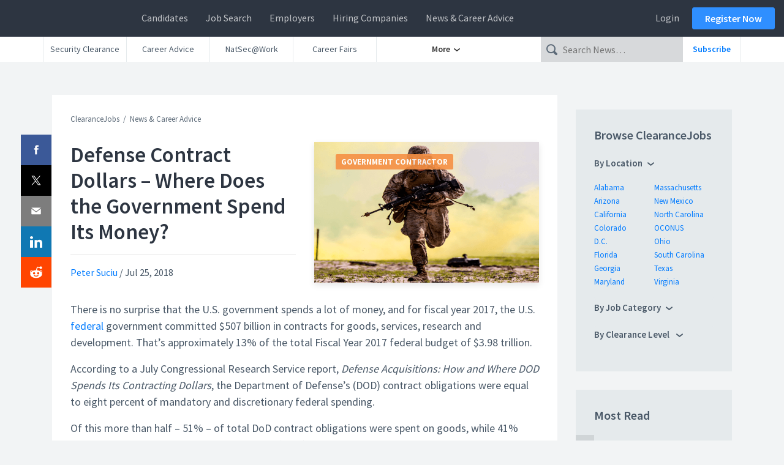

--- FILE ---
content_type: text/html; charset=UTF-8
request_url: https://news.clearancejobs.com/2018/07/25/defense-contract-dollars-where-does-the-government-spend-its-money/
body_size: 24777
content:
<!DOCTYPE html>


<head><meta charset="UTF-8" /><script>if(navigator.userAgent.match(/MSIE|Internet Explorer/i)||navigator.userAgent.match(/Trident\/7\..*?rv:11/i)){var href=document.location.href;if(!href.match(/[?&]nowprocket/)){if(href.indexOf("?")==-1){if(href.indexOf("#")==-1){document.location.href=href+"?nowprocket=1"}else{document.location.href=href.replace("#","?nowprocket=1#")}}else{if(href.indexOf("#")==-1){document.location.href=href+"&nowprocket=1"}else{document.location.href=href.replace("#","&nowprocket=1#")}}}}</script><script>(()=>{class RocketLazyLoadScripts{constructor(){this.v="2.0.4",this.userEvents=["keydown","keyup","mousedown","mouseup","mousemove","mouseover","mouseout","touchmove","touchstart","touchend","touchcancel","wheel","click","dblclick","input"],this.attributeEvents=["onblur","onclick","oncontextmenu","ondblclick","onfocus","onmousedown","onmouseenter","onmouseleave","onmousemove","onmouseout","onmouseover","onmouseup","onmousewheel","onscroll","onsubmit"]}async t(){this.i(),this.o(),/iP(ad|hone)/.test(navigator.userAgent)&&this.h(),this.u(),this.l(this),this.m(),this.k(this),this.p(this),this._(),await Promise.all([this.R(),this.L()]),this.lastBreath=Date.now(),this.S(this),this.P(),this.D(),this.O(),this.M(),await this.C(this.delayedScripts.normal),await this.C(this.delayedScripts.defer),await this.C(this.delayedScripts.async),await this.T(),await this.F(),await this.j(),await this.A(),window.dispatchEvent(new Event("rocket-allScriptsLoaded")),this.everythingLoaded=!0,this.lastTouchEnd&&await new Promise(t=>setTimeout(t,500-Date.now()+this.lastTouchEnd)),this.I(),this.H(),this.U(),this.W()}i(){this.CSPIssue=sessionStorage.getItem("rocketCSPIssue"),document.addEventListener("securitypolicyviolation",t=>{this.CSPIssue||"script-src-elem"!==t.violatedDirective||"data"!==t.blockedURI||(this.CSPIssue=!0,sessionStorage.setItem("rocketCSPIssue",!0))},{isRocket:!0})}o(){window.addEventListener("pageshow",t=>{this.persisted=t.persisted,this.realWindowLoadedFired=!0},{isRocket:!0}),window.addEventListener("pagehide",()=>{this.onFirstUserAction=null},{isRocket:!0})}h(){let t;function e(e){t=e}window.addEventListener("touchstart",e,{isRocket:!0}),window.addEventListener("touchend",function i(o){o.changedTouches[0]&&t.changedTouches[0]&&Math.abs(o.changedTouches[0].pageX-t.changedTouches[0].pageX)<10&&Math.abs(o.changedTouches[0].pageY-t.changedTouches[0].pageY)<10&&o.timeStamp-t.timeStamp<200&&(window.removeEventListener("touchstart",e,{isRocket:!0}),window.removeEventListener("touchend",i,{isRocket:!0}),"INPUT"===o.target.tagName&&"text"===o.target.type||(o.target.dispatchEvent(new TouchEvent("touchend",{target:o.target,bubbles:!0})),o.target.dispatchEvent(new MouseEvent("mouseover",{target:o.target,bubbles:!0})),o.target.dispatchEvent(new PointerEvent("click",{target:o.target,bubbles:!0,cancelable:!0,detail:1,clientX:o.changedTouches[0].clientX,clientY:o.changedTouches[0].clientY})),event.preventDefault()))},{isRocket:!0})}q(t){this.userActionTriggered||("mousemove"!==t.type||this.firstMousemoveIgnored?"keyup"===t.type||"mouseover"===t.type||"mouseout"===t.type||(this.userActionTriggered=!0,this.onFirstUserAction&&this.onFirstUserAction()):this.firstMousemoveIgnored=!0),"click"===t.type&&t.preventDefault(),t.stopPropagation(),t.stopImmediatePropagation(),"touchstart"===this.lastEvent&&"touchend"===t.type&&(this.lastTouchEnd=Date.now()),"click"===t.type&&(this.lastTouchEnd=0),this.lastEvent=t.type,t.composedPath&&t.composedPath()[0].getRootNode()instanceof ShadowRoot&&(t.rocketTarget=t.composedPath()[0]),this.savedUserEvents.push(t)}u(){this.savedUserEvents=[],this.userEventHandler=this.q.bind(this),this.userEvents.forEach(t=>window.addEventListener(t,this.userEventHandler,{passive:!1,isRocket:!0})),document.addEventListener("visibilitychange",this.userEventHandler,{isRocket:!0})}U(){this.userEvents.forEach(t=>window.removeEventListener(t,this.userEventHandler,{passive:!1,isRocket:!0})),document.removeEventListener("visibilitychange",this.userEventHandler,{isRocket:!0}),this.savedUserEvents.forEach(t=>{(t.rocketTarget||t.target).dispatchEvent(new window[t.constructor.name](t.type,t))})}m(){const t="return false",e=Array.from(this.attributeEvents,t=>"data-rocket-"+t),i="["+this.attributeEvents.join("],[")+"]",o="[data-rocket-"+this.attributeEvents.join("],[data-rocket-")+"]",s=(e,i,o)=>{o&&o!==t&&(e.setAttribute("data-rocket-"+i,o),e["rocket"+i]=new Function("event",o),e.setAttribute(i,t))};new MutationObserver(t=>{for(const n of t)"attributes"===n.type&&(n.attributeName.startsWith("data-rocket-")||this.everythingLoaded?n.attributeName.startsWith("data-rocket-")&&this.everythingLoaded&&this.N(n.target,n.attributeName.substring(12)):s(n.target,n.attributeName,n.target.getAttribute(n.attributeName))),"childList"===n.type&&n.addedNodes.forEach(t=>{if(t.nodeType===Node.ELEMENT_NODE)if(this.everythingLoaded)for(const i of[t,...t.querySelectorAll(o)])for(const t of i.getAttributeNames())e.includes(t)&&this.N(i,t.substring(12));else for(const e of[t,...t.querySelectorAll(i)])for(const t of e.getAttributeNames())this.attributeEvents.includes(t)&&s(e,t,e.getAttribute(t))})}).observe(document,{subtree:!0,childList:!0,attributeFilter:[...this.attributeEvents,...e]})}I(){this.attributeEvents.forEach(t=>{document.querySelectorAll("[data-rocket-"+t+"]").forEach(e=>{this.N(e,t)})})}N(t,e){const i=t.getAttribute("data-rocket-"+e);i&&(t.setAttribute(e,i),t.removeAttribute("data-rocket-"+e))}k(t){Object.defineProperty(HTMLElement.prototype,"onclick",{get(){return this.rocketonclick||null},set(e){this.rocketonclick=e,this.setAttribute(t.everythingLoaded?"onclick":"data-rocket-onclick","this.rocketonclick(event)")}})}S(t){function e(e,i){let o=e[i];e[i]=null,Object.defineProperty(e,i,{get:()=>o,set(s){t.everythingLoaded?o=s:e["rocket"+i]=o=s}})}e(document,"onreadystatechange"),e(window,"onload"),e(window,"onpageshow");try{Object.defineProperty(document,"readyState",{get:()=>t.rocketReadyState,set(e){t.rocketReadyState=e},configurable:!0}),document.readyState="loading"}catch(t){console.log("WPRocket DJE readyState conflict, bypassing")}}l(t){this.originalAddEventListener=EventTarget.prototype.addEventListener,this.originalRemoveEventListener=EventTarget.prototype.removeEventListener,this.savedEventListeners=[],EventTarget.prototype.addEventListener=function(e,i,o){o&&o.isRocket||!t.B(e,this)&&!t.userEvents.includes(e)||t.B(e,this)&&!t.userActionTriggered||e.startsWith("rocket-")||t.everythingLoaded?t.originalAddEventListener.call(this,e,i,o):(t.savedEventListeners.push({target:this,remove:!1,type:e,func:i,options:o}),"mouseenter"!==e&&"mouseleave"!==e||t.originalAddEventListener.call(this,e,t.savedUserEvents.push,o))},EventTarget.prototype.removeEventListener=function(e,i,o){o&&o.isRocket||!t.B(e,this)&&!t.userEvents.includes(e)||t.B(e,this)&&!t.userActionTriggered||e.startsWith("rocket-")||t.everythingLoaded?t.originalRemoveEventListener.call(this,e,i,o):t.savedEventListeners.push({target:this,remove:!0,type:e,func:i,options:o})}}J(t,e){this.savedEventListeners=this.savedEventListeners.filter(i=>{let o=i.type,s=i.target||window;return e!==o||t!==s||(this.B(o,s)&&(i.type="rocket-"+o),this.$(i),!1)})}H(){EventTarget.prototype.addEventListener=this.originalAddEventListener,EventTarget.prototype.removeEventListener=this.originalRemoveEventListener,this.savedEventListeners.forEach(t=>this.$(t))}$(t){t.remove?this.originalRemoveEventListener.call(t.target,t.type,t.func,t.options):this.originalAddEventListener.call(t.target,t.type,t.func,t.options)}p(t){let e;function i(e){return t.everythingLoaded?e:e.split(" ").map(t=>"load"===t||t.startsWith("load.")?"rocket-jquery-load":t).join(" ")}function o(o){function s(e){const s=o.fn[e];o.fn[e]=o.fn.init.prototype[e]=function(){return this[0]===window&&t.userActionTriggered&&("string"==typeof arguments[0]||arguments[0]instanceof String?arguments[0]=i(arguments[0]):"object"==typeof arguments[0]&&Object.keys(arguments[0]).forEach(t=>{const e=arguments[0][t];delete arguments[0][t],arguments[0][i(t)]=e})),s.apply(this,arguments),this}}if(o&&o.fn&&!t.allJQueries.includes(o)){const e={DOMContentLoaded:[],"rocket-DOMContentLoaded":[]};for(const t in e)document.addEventListener(t,()=>{e[t].forEach(t=>t())},{isRocket:!0});o.fn.ready=o.fn.init.prototype.ready=function(i){function s(){parseInt(o.fn.jquery)>2?setTimeout(()=>i.bind(document)(o)):i.bind(document)(o)}return"function"==typeof i&&(t.realDomReadyFired?!t.userActionTriggered||t.fauxDomReadyFired?s():e["rocket-DOMContentLoaded"].push(s):e.DOMContentLoaded.push(s)),o([])},s("on"),s("one"),s("off"),t.allJQueries.push(o)}e=o}t.allJQueries=[],o(window.jQuery),Object.defineProperty(window,"jQuery",{get:()=>e,set(t){o(t)}})}P(){const t=new Map;document.write=document.writeln=function(e){const i=document.currentScript,o=document.createRange(),s=i.parentElement;let n=t.get(i);void 0===n&&(n=i.nextSibling,t.set(i,n));const c=document.createDocumentFragment();o.setStart(c,0),c.appendChild(o.createContextualFragment(e)),s.insertBefore(c,n)}}async R(){return new Promise(t=>{this.userActionTriggered?t():this.onFirstUserAction=t})}async L(){return new Promise(t=>{document.addEventListener("DOMContentLoaded",()=>{this.realDomReadyFired=!0,t()},{isRocket:!0})})}async j(){return this.realWindowLoadedFired?Promise.resolve():new Promise(t=>{window.addEventListener("load",t,{isRocket:!0})})}M(){this.pendingScripts=[];this.scriptsMutationObserver=new MutationObserver(t=>{for(const e of t)e.addedNodes.forEach(t=>{"SCRIPT"!==t.tagName||t.noModule||t.isWPRocket||this.pendingScripts.push({script:t,promise:new Promise(e=>{const i=()=>{const i=this.pendingScripts.findIndex(e=>e.script===t);i>=0&&this.pendingScripts.splice(i,1),e()};t.addEventListener("load",i,{isRocket:!0}),t.addEventListener("error",i,{isRocket:!0}),setTimeout(i,1e3)})})})}),this.scriptsMutationObserver.observe(document,{childList:!0,subtree:!0})}async F(){await this.X(),this.pendingScripts.length?(await this.pendingScripts[0].promise,await this.F()):this.scriptsMutationObserver.disconnect()}D(){this.delayedScripts={normal:[],async:[],defer:[]},document.querySelectorAll("script[type$=rocketlazyloadscript]").forEach(t=>{t.hasAttribute("data-rocket-src")?t.hasAttribute("async")&&!1!==t.async?this.delayedScripts.async.push(t):t.hasAttribute("defer")&&!1!==t.defer||"module"===t.getAttribute("data-rocket-type")?this.delayedScripts.defer.push(t):this.delayedScripts.normal.push(t):this.delayedScripts.normal.push(t)})}async _(){await this.L();let t=[];document.querySelectorAll("script[type$=rocketlazyloadscript][data-rocket-src]").forEach(e=>{let i=e.getAttribute("data-rocket-src");if(i&&!i.startsWith("data:")){i.startsWith("//")&&(i=location.protocol+i);try{const o=new URL(i).origin;o!==location.origin&&t.push({src:o,crossOrigin:e.crossOrigin||"module"===e.getAttribute("data-rocket-type")})}catch(t){}}}),t=[...new Map(t.map(t=>[JSON.stringify(t),t])).values()],this.Y(t,"preconnect")}async G(t){if(await this.K(),!0!==t.noModule||!("noModule"in HTMLScriptElement.prototype))return new Promise(e=>{let i;function o(){(i||t).setAttribute("data-rocket-status","executed"),e()}try{if(navigator.userAgent.includes("Firefox/")||""===navigator.vendor||this.CSPIssue)i=document.createElement("script"),[...t.attributes].forEach(t=>{let e=t.nodeName;"type"!==e&&("data-rocket-type"===e&&(e="type"),"data-rocket-src"===e&&(e="src"),i.setAttribute(e,t.nodeValue))}),t.text&&(i.text=t.text),t.nonce&&(i.nonce=t.nonce),i.hasAttribute("src")?(i.addEventListener("load",o,{isRocket:!0}),i.addEventListener("error",()=>{i.setAttribute("data-rocket-status","failed-network"),e()},{isRocket:!0}),setTimeout(()=>{i.isConnected||e()},1)):(i.text=t.text,o()),i.isWPRocket=!0,t.parentNode.replaceChild(i,t);else{const i=t.getAttribute("data-rocket-type"),s=t.getAttribute("data-rocket-src");i?(t.type=i,t.removeAttribute("data-rocket-type")):t.removeAttribute("type"),t.addEventListener("load",o,{isRocket:!0}),t.addEventListener("error",i=>{this.CSPIssue&&i.target.src.startsWith("data:")?(console.log("WPRocket: CSP fallback activated"),t.removeAttribute("src"),this.G(t).then(e)):(t.setAttribute("data-rocket-status","failed-network"),e())},{isRocket:!0}),s?(t.fetchPriority="high",t.removeAttribute("data-rocket-src"),t.src=s):t.src="data:text/javascript;base64,"+window.btoa(unescape(encodeURIComponent(t.text)))}}catch(i){t.setAttribute("data-rocket-status","failed-transform"),e()}});t.setAttribute("data-rocket-status","skipped")}async C(t){const e=t.shift();return e?(e.isConnected&&await this.G(e),this.C(t)):Promise.resolve()}O(){this.Y([...this.delayedScripts.normal,...this.delayedScripts.defer,...this.delayedScripts.async],"preload")}Y(t,e){this.trash=this.trash||[];let i=!0;var o=document.createDocumentFragment();t.forEach(t=>{const s=t.getAttribute&&t.getAttribute("data-rocket-src")||t.src;if(s&&!s.startsWith("data:")){const n=document.createElement("link");n.href=s,n.rel=e,"preconnect"!==e&&(n.as="script",n.fetchPriority=i?"high":"low"),t.getAttribute&&"module"===t.getAttribute("data-rocket-type")&&(n.crossOrigin=!0),t.crossOrigin&&(n.crossOrigin=t.crossOrigin),t.integrity&&(n.integrity=t.integrity),t.nonce&&(n.nonce=t.nonce),o.appendChild(n),this.trash.push(n),i=!1}}),document.head.appendChild(o)}W(){this.trash.forEach(t=>t.remove())}async T(){try{document.readyState="interactive"}catch(t){}this.fauxDomReadyFired=!0;try{await this.K(),this.J(document,"readystatechange"),document.dispatchEvent(new Event("rocket-readystatechange")),await this.K(),document.rocketonreadystatechange&&document.rocketonreadystatechange(),await this.K(),this.J(document,"DOMContentLoaded"),document.dispatchEvent(new Event("rocket-DOMContentLoaded")),await this.K(),this.J(window,"DOMContentLoaded"),window.dispatchEvent(new Event("rocket-DOMContentLoaded"))}catch(t){console.error(t)}}async A(){try{document.readyState="complete"}catch(t){}try{await this.K(),this.J(document,"readystatechange"),document.dispatchEvent(new Event("rocket-readystatechange")),await this.K(),document.rocketonreadystatechange&&document.rocketonreadystatechange(),await this.K(),this.J(window,"load"),window.dispatchEvent(new Event("rocket-load")),await this.K(),window.rocketonload&&window.rocketonload(),await this.K(),this.allJQueries.forEach(t=>t(window).trigger("rocket-jquery-load")),await this.K(),this.J(window,"pageshow");const t=new Event("rocket-pageshow");t.persisted=this.persisted,window.dispatchEvent(t),await this.K(),window.rocketonpageshow&&window.rocketonpageshow({persisted:this.persisted})}catch(t){console.error(t)}}async K(){Date.now()-this.lastBreath>45&&(await this.X(),this.lastBreath=Date.now())}async X(){return document.hidden?new Promise(t=>setTimeout(t)):new Promise(t=>requestAnimationFrame(t))}B(t,e){return e===document&&"readystatechange"===t||(e===document&&"DOMContentLoaded"===t||(e===window&&"DOMContentLoaded"===t||(e===window&&"load"===t||e===window&&"pageshow"===t)))}static run(){(new RocketLazyLoadScripts).t()}}RocketLazyLoadScripts.run()})();</script>
	<!-- Google Tag Manager -->
		<script type="rocketlazyloadscript">
		(function(w,d,s,l,i){
			w[l]=w[l]||[];
			w[l].push({'gtm.start': new Date().getTime(),event:'gtm.js'});
			var f=d.getElementsByTagName(s)[0], j=d.createElement(s),dl=l!='dataLayer'?'&l='+l:'';
			j.async=true;
			j.src='//www.googletagmanager.com/gtm.'+'js?id='+i+dl
			f.parentNode.insertBefore(j,f);
		})(window,document,'script','dataLayer','GTM-PLGL');
		</script>
	<!-- End Google Tag Manager -->

	
	<meta name="viewport" content="width=device-width" />
	<meta name="msvalidate.01" content="23286C3209A2C7346FD201E3F280C778" />
	<meta property="fb:app_id" content="362224961214703" />
	<meta name="msvalidate.01" content="23286C3209A2C7346FD201E3F280C778" />
	<link rel="shortcut icon" href="https://news.clearancejobs.com/wp-content/themes/ngnews/img/favicon/favicon.ico?v=3">
			<link rel="icon" type="image/png" href="https://news.clearancejobs.com/wp-content/themes/ngnews/img/favicon/favicon-96x96.png?v=3" sizes="96x96">
			<link rel="icon" type="image/png" href="https://news.clearancejobs.com/wp-content/themes/ngnews/img/favicon/favicon-16x16.png?v=3" sizes="16x16">
			<link rel="icon" type="image/png" href="https://news.clearancejobs.com/wp-content/themes/ngnews/img/favicon/favicon-32x32.png?v=3" sizes="32x32">
	<meta name='robots' content='index, follow, max-image-preview:large, max-snippet:-1, max-video-preview:-1' />

	<!-- This site is optimized with the Yoast SEO Premium plugin v26.7 (Yoast SEO v26.7) - https://yoast.com/wordpress/plugins/seo/ -->
	<title>Defense Contract Dollars - Where Does the Government Spend Its Money? - ClearanceJobs</title>
<link data-rocket-prefetch href="https://use.fortawesome.com" rel="dns-prefetch"><link rel="preload" data-rocket-preload as="image" href="https://news.clearancejobs.com/wp-content/uploads/2015/07/Marine-runs-to-cover-USMC-photo-from-DoD-720x400.png" imagesrcset="https://news.clearancejobs.com/wp-content/uploads/2015/07/Marine-runs-to-cover-USMC-photo-from-DoD-720x400.png 720w, https://news.clearancejobs.com/wp-content/uploads/2015/07/Marine-runs-to-cover-USMC-photo-from-DoD-219x123.png 219w" imagesizes="(max-width: 720px) 100vw, 720px" fetchpriority="high">
	<meta name="description" content="There is no surprise that the U.S. government spends a lot of money, and for fiscal year 2017, the U.S. federal government committed $507 billion in contracts for goods, services, research and development. - Government Contractor" />
	<link rel="canonical" href="https://news.clearancejobs.com/2018/07/25/defense-contract-dollars-where-does-the-government-spend-its-money/" />
	<meta property="og:locale" content="en_US" />
	<meta property="og:type" content="article" />
	<meta property="og:title" content="Defense Contract Dollars - Where Does the Government Spend Its Money?" />
	<meta property="og:description" content="There is no surprise that the U.S. government spends a lot of money, and for fiscal year 2017, the U.S. federal government committed $507 billion in contracts for goods, services, research and development. - Government Contractor" />
	<meta property="og:url" content="https://news.clearancejobs.com/2018/07/25/defense-contract-dollars-where-does-the-government-spend-its-money/" />
	<meta property="og:site_name" content="ClearanceJobs" />
	<meta property="article:publisher" content="http://www.facebook.com/ClearanceJobs" />
	<meta property="article:published_time" content="2018-07-25T14:03:30+00:00" />
	<meta property="og:image" content="https://news.clearancejobs.com/wp-content/uploads/2015/07/Marine-runs-to-cover-USMC-photo-from-DoD.png" />
	<meta property="og:image:width" content="818" />
	<meta property="og:image:height" content="400" />
	<meta property="og:image:type" content="image/png" />
	<meta name="author" content="Peter Suciu" />
	<meta name="twitter:card" content="summary_large_image" />
	<meta name="twitter:creator" content="@ClearanceJobs" />
	<meta name="twitter:site" content="@ClearanceJobs" />
	<meta name="twitter:label1" content="Written by" />
	<meta name="twitter:data1" content="Peter Suciu" />
	<meta name="twitter:label2" content="Est. reading time" />
	<meta name="twitter:data2" content="3 minutes" />
	<script type="application/ld+json" class="yoast-schema-graph">{"@context":"https://schema.org","@graph":[{"@type":"Article","@id":"https://news.clearancejobs.com/2018/07/25/defense-contract-dollars-where-does-the-government-spend-its-money/#article","isPartOf":{"@id":"https://news.clearancejobs.com/2018/07/25/defense-contract-dollars-where-does-the-government-spend-its-money/"},"author":{"name":"Peter Suciu","@id":"https://news.clearancejobs.com/#/schema/person/5d48dd56bb5f15ba089f4ecc6352751a"},"headline":"Defense Contract Dollars &#8211; Where Does the Government Spend Its Money?","datePublished":"2018-07-25T14:03:30+00:00","mainEntityOfPage":{"@id":"https://news.clearancejobs.com/2018/07/25/defense-contract-dollars-where-does-the-government-spend-its-money/"},"wordCount":618,"commentCount":0,"publisher":{"@id":"https://news.clearancejobs.com/#organization"},"image":{"@id":"https://news.clearancejobs.com/2018/07/25/defense-contract-dollars-where-does-the-government-spend-its-money/#primaryimage"},"thumbnailUrl":"https://news.clearancejobs.com/wp-content/uploads/2015/07/Marine-runs-to-cover-USMC-photo-from-DoD.png","keywords":["congress","Defense Budget","government budget"],"articleSection":["Government Contractor"],"inLanguage":"en-US","potentialAction":[{"@type":"CommentAction","name":"Comment","target":["https://news.clearancejobs.com/2018/07/25/defense-contract-dollars-where-does-the-government-spend-its-money/#respond"]}]},{"@type":"WebPage","@id":"https://news.clearancejobs.com/2018/07/25/defense-contract-dollars-where-does-the-government-spend-its-money/","url":"https://news.clearancejobs.com/2018/07/25/defense-contract-dollars-where-does-the-government-spend-its-money/","name":"Defense Contract Dollars - Where Does the Government Spend Its Money? - ClearanceJobs","isPartOf":{"@id":"https://news.clearancejobs.com/#website"},"primaryImageOfPage":{"@id":"https://news.clearancejobs.com/2018/07/25/defense-contract-dollars-where-does-the-government-spend-its-money/#primaryimage"},"image":{"@id":"https://news.clearancejobs.com/2018/07/25/defense-contract-dollars-where-does-the-government-spend-its-money/#primaryimage"},"thumbnailUrl":"https://news.clearancejobs.com/wp-content/uploads/2015/07/Marine-runs-to-cover-USMC-photo-from-DoD.png","datePublished":"2018-07-25T14:03:30+00:00","description":"There is no surprise that the U.S. government spends a lot of money, and for fiscal year 2017, the U.S. federal government committed $507 billion in contracts for goods, services, research and development. - Government Contractor","breadcrumb":{"@id":"https://news.clearancejobs.com/2018/07/25/defense-contract-dollars-where-does-the-government-spend-its-money/#breadcrumb"},"inLanguage":"en-US","potentialAction":[{"@type":"ReadAction","target":["https://news.clearancejobs.com/2018/07/25/defense-contract-dollars-where-does-the-government-spend-its-money/"]}]},{"@type":"ImageObject","inLanguage":"en-US","@id":"https://news.clearancejobs.com/2018/07/25/defense-contract-dollars-where-does-the-government-spend-its-money/#primaryimage","url":"https://news.clearancejobs.com/wp-content/uploads/2015/07/Marine-runs-to-cover-USMC-photo-from-DoD.png","contentUrl":"https://news.clearancejobs.com/wp-content/uploads/2015/07/Marine-runs-to-cover-USMC-photo-from-DoD.png","width":818,"height":400},{"@type":"BreadcrumbList","@id":"https://news.clearancejobs.com/2018/07/25/defense-contract-dollars-where-does-the-government-spend-its-money/#breadcrumb","itemListElement":[{"@type":"ListItem","position":1,"name":"Defense News","item":"https://news.clearancejobs.com/"},{"@type":"ListItem","position":2,"name":"Government","item":"https://news.clearancejobs.com/category/government-contractor/"},{"@type":"ListItem","position":3,"name":"Defense Contract Dollars &#8211; Where Does the Government Spend Its Money?"}]},{"@type":"WebSite","@id":"https://news.clearancejobs.com/#website","url":"https://news.clearancejobs.com/","name":"ClearanceJobs","description":"Security Clearance News &amp; Career Advice","publisher":{"@id":"https://news.clearancejobs.com/#organization"},"alternateName":"ClearanceJobs.com","potentialAction":[{"@type":"SearchAction","target":{"@type":"EntryPoint","urlTemplate":"https://news.clearancejobs.com/?s={search_term_string}"},"query-input":{"@type":"PropertyValueSpecification","valueRequired":true,"valueName":"search_term_string"}}],"inLanguage":"en-US"},{"@type":"Organization","@id":"https://news.clearancejobs.com/#organization","name":"ClearanceJobs","url":"https://news.clearancejobs.com/","logo":{"@type":"ImageObject","inLanguage":"en-US","@id":"https://news.clearancejobs.com/#/schema/logo/image/","url":"https://news.clearancejobs.com/wp-content/uploads/2019/02/color-logo-1.png","contentUrl":"https://news.clearancejobs.com/wp-content/uploads/2019/02/color-logo-1.png","width":1706,"height":1706,"caption":"ClearanceJobs"},"image":{"@id":"https://news.clearancejobs.com/#/schema/logo/image/"},"sameAs":["http://www.facebook.com/ClearanceJobs","https://x.com/ClearanceJobs","https://www.youtube.com/user/ClearanceJobs"]},{"@type":"Person","@id":"https://news.clearancejobs.com/#/schema/person/5d48dd56bb5f15ba089f4ecc6352751a","name":"Peter Suciu","image":{"@type":"ImageObject","inLanguage":"en-US","@id":"https://news.clearancejobs.com/#/schema/person/image/","url":"https://secure.gravatar.com/avatar/94669d5ace367a3df26409d5ffd49f1615dfb405394e4c313ef63873135df424?s=96&d=mm&r=g","contentUrl":"https://secure.gravatar.com/avatar/94669d5ace367a3df26409d5ffd49f1615dfb405394e4c313ef63873135df424?s=96&d=mm&r=g","caption":"Peter Suciu"},"description":"Peter Suciu is a freelance writer who covers business technology and cyber security. He currently lives in Michigan and can be reached at petersuciu@gmail.com. You can follow him on Twitter: @PeterSuciu.","url":"https://news.clearancejobs.com/author/peter-suciu/"}]}</script>
	<!-- / Yoast SEO Premium plugin. -->


<link rel='dns-prefetch' href='//ajax.googleapis.com' />
<link rel='dns-prefetch' href='//stackpath.bootstrapcdn.com' />
<link rel='dns-prefetch' href='//use.fortawesome.com' />
<link rel='dns-prefetch' href='//use.fontawesome.com' />

<link rel="alternate" type="application/rss+xml" title="ClearanceJobs &raquo; Feed" href="https://news.clearancejobs.com/feed/" />
<link rel="alternate" title="oEmbed (JSON)" type="application/json+oembed" href="https://news.clearancejobs.com/wp-json/oembed/1.0/embed?url=https%3A%2F%2Fnews.clearancejobs.com%2F2018%2F07%2F25%2Fdefense-contract-dollars-where-does-the-government-spend-its-money%2F" />
<link rel="alternate" title="oEmbed (XML)" type="text/xml+oembed" href="https://news.clearancejobs.com/wp-json/oembed/1.0/embed?url=https%3A%2F%2Fnews.clearancejobs.com%2F2018%2F07%2F25%2Fdefense-contract-dollars-where-does-the-government-spend-its-money%2F&#038;format=xml" />
<style id='wp-img-auto-sizes-contain-inline-css' type='text/css'>
img:is([sizes=auto i],[sizes^="auto," i]){contain-intrinsic-size:3000px 1500px}
/*# sourceURL=wp-img-auto-sizes-contain-inline-css */
</style>
<link data-minify="1" rel='stylesheet' id='dashicons-css' href='https://news.clearancejobs.com/wp-content/cache/min/1/wp-includes/css/dashicons.min.css?ver=1764197659' type='text/css' media='all' />
<link data-minify="1" rel='stylesheet' id='post-views-counter-frontend-css' href='https://news.clearancejobs.com/wp-content/cache/min/1/wp-content/plugins/post-views-counter/css/frontend.css?ver=1768853365' type='text/css' media='all' />
<style id='wp-block-library-inline-css' type='text/css'>
:root{--wp-block-synced-color:#7a00df;--wp-block-synced-color--rgb:122,0,223;--wp-bound-block-color:var(--wp-block-synced-color);--wp-editor-canvas-background:#ddd;--wp-admin-theme-color:#007cba;--wp-admin-theme-color--rgb:0,124,186;--wp-admin-theme-color-darker-10:#006ba1;--wp-admin-theme-color-darker-10--rgb:0,107,160.5;--wp-admin-theme-color-darker-20:#005a87;--wp-admin-theme-color-darker-20--rgb:0,90,135;--wp-admin-border-width-focus:2px}@media (min-resolution:192dpi){:root{--wp-admin-border-width-focus:1.5px}}.wp-element-button{cursor:pointer}:root .has-very-light-gray-background-color{background-color:#eee}:root .has-very-dark-gray-background-color{background-color:#313131}:root .has-very-light-gray-color{color:#eee}:root .has-very-dark-gray-color{color:#313131}:root .has-vivid-green-cyan-to-vivid-cyan-blue-gradient-background{background:linear-gradient(135deg,#00d084,#0693e3)}:root .has-purple-crush-gradient-background{background:linear-gradient(135deg,#34e2e4,#4721fb 50%,#ab1dfe)}:root .has-hazy-dawn-gradient-background{background:linear-gradient(135deg,#faaca8,#dad0ec)}:root .has-subdued-olive-gradient-background{background:linear-gradient(135deg,#fafae1,#67a671)}:root .has-atomic-cream-gradient-background{background:linear-gradient(135deg,#fdd79a,#004a59)}:root .has-nightshade-gradient-background{background:linear-gradient(135deg,#330968,#31cdcf)}:root .has-midnight-gradient-background{background:linear-gradient(135deg,#020381,#2874fc)}:root{--wp--preset--font-size--normal:16px;--wp--preset--font-size--huge:42px}.has-regular-font-size{font-size:1em}.has-larger-font-size{font-size:2.625em}.has-normal-font-size{font-size:var(--wp--preset--font-size--normal)}.has-huge-font-size{font-size:var(--wp--preset--font-size--huge)}.has-text-align-center{text-align:center}.has-text-align-left{text-align:left}.has-text-align-right{text-align:right}.has-fit-text{white-space:nowrap!important}#end-resizable-editor-section{display:none}.aligncenter{clear:both}.items-justified-left{justify-content:flex-start}.items-justified-center{justify-content:center}.items-justified-right{justify-content:flex-end}.items-justified-space-between{justify-content:space-between}.screen-reader-text{border:0;clip-path:inset(50%);height:1px;margin:-1px;overflow:hidden;padding:0;position:absolute;width:1px;word-wrap:normal!important}.screen-reader-text:focus{background-color:#ddd;clip-path:none;color:#444;display:block;font-size:1em;height:auto;left:5px;line-height:normal;padding:15px 23px 14px;text-decoration:none;top:5px;width:auto;z-index:100000}html :where(.has-border-color){border-style:solid}html :where([style*=border-top-color]){border-top-style:solid}html :where([style*=border-right-color]){border-right-style:solid}html :where([style*=border-bottom-color]){border-bottom-style:solid}html :where([style*=border-left-color]){border-left-style:solid}html :where([style*=border-width]){border-style:solid}html :where([style*=border-top-width]){border-top-style:solid}html :where([style*=border-right-width]){border-right-style:solid}html :where([style*=border-bottom-width]){border-bottom-style:solid}html :where([style*=border-left-width]){border-left-style:solid}html :where(img[class*=wp-image-]){height:auto;max-width:100%}:where(figure){margin:0 0 1em}html :where(.is-position-sticky){--wp-admin--admin-bar--position-offset:var(--wp-admin--admin-bar--height,0px)}@media screen and (max-width:600px){html :where(.is-position-sticky){--wp-admin--admin-bar--position-offset:0px}}
/*wp_block_styles_on_demand_placeholder:6976859bbcb3c*/
/*# sourceURL=wp-block-library-inline-css */
</style>
<style id='classic-theme-styles-inline-css' type='text/css'>
/*! This file is auto-generated */
.wp-block-button__link{color:#fff;background-color:#32373c;border-radius:9999px;box-shadow:none;text-decoration:none;padding:calc(.667em + 2px) calc(1.333em + 2px);font-size:1.125em}.wp-block-file__button{background:#32373c;color:#fff;text-decoration:none}
/*# sourceURL=/wp-includes/css/classic-themes.min.css */
</style>
<link data-minify="1" rel='stylesheet' id='style-css' href='https://news.clearancejobs.com/wp-content/cache/min/1/wp-content/themes/ngnews/style.css?ver=1764197659' type='text/css' media='all' />
<link data-minify="1" rel='stylesheet' id='bootstrap-css-css' href='https://news.clearancejobs.com/wp-content/cache/min/1/bootstrap/4.1.3/css/bootstrap.min.css?ver=1764197660' type='text/css' media='all' />
<link data-minify="1" rel='stylesheet' id='bfa-font-awesome-css' href='https://news.clearancejobs.com/wp-content/cache/min/1/releases/v5.15.4/css/all.css?ver=1764197660' type='text/css' media='all' />
<link data-minify="1" rel='stylesheet' id='bfa-font-awesome-v4-shim-css' href='https://news.clearancejobs.com/wp-content/cache/min/1/releases/v5.15.4/css/v4-shims.css?ver=1764197660' type='text/css' media='all' />
<style id='bfa-font-awesome-v4-shim-inline-css' type='text/css'>

			@font-face {
				font-family: 'FontAwesome';
				src: url('https://use.fontawesome.com/releases/v5.15.4/webfonts/fa-brands-400.eot'),
				url('https://use.fontawesome.com/releases/v5.15.4/webfonts/fa-brands-400.eot?#iefix') format('embedded-opentype'),
				url('https://use.fontawesome.com/releases/v5.15.4/webfonts/fa-brands-400.woff2') format('woff2'),
				url('https://use.fontawesome.com/releases/v5.15.4/webfonts/fa-brands-400.woff') format('woff'),
				url('https://use.fontawesome.com/releases/v5.15.4/webfonts/fa-brands-400.ttf') format('truetype'),
				url('https://use.fontawesome.com/releases/v5.15.4/webfonts/fa-brands-400.svg#fontawesome') format('svg');
			}

			@font-face {
				font-family: 'FontAwesome';
				src: url('https://use.fontawesome.com/releases/v5.15.4/webfonts/fa-solid-900.eot'),
				url('https://use.fontawesome.com/releases/v5.15.4/webfonts/fa-solid-900.eot?#iefix') format('embedded-opentype'),
				url('https://use.fontawesome.com/releases/v5.15.4/webfonts/fa-solid-900.woff2') format('woff2'),
				url('https://use.fontawesome.com/releases/v5.15.4/webfonts/fa-solid-900.woff') format('woff'),
				url('https://use.fontawesome.com/releases/v5.15.4/webfonts/fa-solid-900.ttf') format('truetype'),
				url('https://use.fontawesome.com/releases/v5.15.4/webfonts/fa-solid-900.svg#fontawesome') format('svg');
			}

			@font-face {
				font-family: 'FontAwesome';
				src: url('https://use.fontawesome.com/releases/v5.15.4/webfonts/fa-regular-400.eot'),
				url('https://use.fontawesome.com/releases/v5.15.4/webfonts/fa-regular-400.eot?#iefix') format('embedded-opentype'),
				url('https://use.fontawesome.com/releases/v5.15.4/webfonts/fa-regular-400.woff2') format('woff2'),
				url('https://use.fontawesome.com/releases/v5.15.4/webfonts/fa-regular-400.woff') format('woff'),
				url('https://use.fontawesome.com/releases/v5.15.4/webfonts/fa-regular-400.ttf') format('truetype'),
				url('https://use.fontawesome.com/releases/v5.15.4/webfonts/fa-regular-400.svg#fontawesome') format('svg');
				unicode-range: U+F004-F005,U+F007,U+F017,U+F022,U+F024,U+F02E,U+F03E,U+F044,U+F057-F059,U+F06E,U+F070,U+F075,U+F07B-F07C,U+F080,U+F086,U+F089,U+F094,U+F09D,U+F0A0,U+F0A4-F0A7,U+F0C5,U+F0C7-F0C8,U+F0E0,U+F0EB,U+F0F3,U+F0F8,U+F0FE,U+F111,U+F118-F11A,U+F11C,U+F133,U+F144,U+F146,U+F14A,U+F14D-F14E,U+F150-F152,U+F15B-F15C,U+F164-F165,U+F185-F186,U+F191-F192,U+F1AD,U+F1C1-F1C9,U+F1CD,U+F1D8,U+F1E3,U+F1EA,U+F1F6,U+F1F9,U+F20A,U+F247-F249,U+F24D,U+F254-F25B,U+F25D,U+F267,U+F271-F274,U+F279,U+F28B,U+F28D,U+F2B5-F2B6,U+F2B9,U+F2BB,U+F2BD,U+F2C1-F2C2,U+F2D0,U+F2D2,U+F2DC,U+F2ED,U+F328,U+F358-F35B,U+F3A5,U+F3D1,U+F410,U+F4AD;
			}
		
/*# sourceURL=bfa-font-awesome-v4-shim-inline-css */
</style>
<style id='rocket-lazyload-inline-css' type='text/css'>
.rll-youtube-player{position:relative;padding-bottom:56.23%;height:0;overflow:hidden;max-width:100%;}.rll-youtube-player:focus-within{outline: 2px solid currentColor;outline-offset: 5px;}.rll-youtube-player iframe{position:absolute;top:0;left:0;width:100%;height:100%;z-index:100;background:0 0}.rll-youtube-player img{bottom:0;display:block;left:0;margin:auto;max-width:100%;width:100%;position:absolute;right:0;top:0;border:none;height:auto;-webkit-transition:.4s all;-moz-transition:.4s all;transition:.4s all}.rll-youtube-player img:hover{-webkit-filter:brightness(75%)}.rll-youtube-player .play{height:100%;width:100%;left:0;top:0;position:absolute;background:url(https://news.clearancejobs.com/wp-content/plugins/wp-rocket/assets/img/youtube.png) no-repeat center;background-color: transparent !important;cursor:pointer;border:none;}
/*# sourceURL=rocket-lazyload-inline-css */
</style>
<script data-minify="1" type="text/javascript" src="https://news.clearancejobs.com/wp-content/cache/min/1/ajax/libs/jquery/3.6.1/jquery.min.js?ver=1764197660" id="jquery-js"></script>
<script type="text/javascript" id="aal_statsjs-js-extra">
/* <![CDATA[ */
var aal_stats_ajax = {"ajaxstatsurl":"https://news.clearancejobs.com/wp-admin/admin-ajax.php","security":"e79a6805a6","postid":"1048546"};
//# sourceURL=aal_statsjs-js-extra
/* ]]> */
</script>
<script type="rocketlazyloadscript" data-minify="1" data-rocket-type="text/javascript" data-rocket-src="https://news.clearancejobs.com/wp-content/cache/min/1/wp-content/plugins/wp-auto-affiliate-links/js/aalstats.js?ver=1764197660" id="aal_statsjs-js" data-rocket-defer defer></script>
<script data-minify="1" type="text/javascript" src="https://news.clearancejobs.com/wp-content/cache/min/1/105ce9f8.js?ver=1764197660" id="fortawesome-js" data-rocket-defer defer></script>
<script data-minify="1" type="text/javascript" src="https://news.clearancejobs.com/wp-content/cache/min/1/wp-content/themes/ngnews/js/catNav.js?ver=1764197660" id="cat_nav-js" data-rocket-defer defer></script>
<link rel="EditURI" type="application/rsd+xml" title="RSD" href="https://news.clearancejobs.com/xmlrpc.php?rsd" />
<link rel='shortlink' href='https://news.clearancejobs.com/?p=1048546' />
<link rel="alternate" type="application/feed+json" title="ClearanceJobs &raquo; JSON Feed" href="https://news.clearancejobs.com/feed/json/" />
<link rel="alternate" type="application/feed+json" title="ClearanceJobs &raquo; Defense Contract Dollars &#8211; Where Does the Government Spend Its Money? Comments Feed" href="https://news.clearancejobs.com/2018/07/25/defense-contract-dollars-where-does-the-government-spend-its-money/feed/json/" />
<!-- Related Posts for WP Premium CSS -->
<style type='text/css'>
.rp4wp-related-posts { width:100%; overflow:hidden;}ul.rp4wp-posts-list {width:100%; margin:0 !important; padding:0 !important; list-style:none !important; float:left;}ul.rp4wp-posts-list .rp4wp-col {width:100% !important;margin-bottom:30px !important;list-style:none !important;box-sizing:border-box;overflow:hidden;float:left;}.rp4wp_component_wrapper {width:100% !important;float:left;}.rp4wp_component {width:100% !important;padding:0 0 5% !important;box-sizing:border-box;float:left;overflow:hidden !important;}.rp4wp_component a {border:0 !important;}.rp4wp_component_image a {display:block; height:100% !important;} .rp4wp_component_image img {width:100% !important;height:100% !important;}.rp4wp_component_title a {text-decoration:none !important; font-weight:bold; border:0 !important;}@media (min-width: 768px) {ul.rp4wp-posts-list .rp4wp-col {width:51% !important;height:325px !important;padding:0 2% !important;}ul.rp4wp-posts-list .rp4wp-col-first {width:49% !important;padding-left:0 !important;padding-right:2% !important;}ul.rp4wp-posts-list .rp4wp-col-last {width:49% !important;padding-right:0 !important;padding-left:2% !important;}.rp4wp_component_wrapper {width:50% !important;}.rp4wp_component_wrapper_left {padding-right:5% !important;}.rp4wp_component_wrapper_right {padding-left:5% !important;}}.rp4wp_component_2{height:40% !important;}.rp4wp_component_3{height:20% !important;}.rp4wp_component_image {    width: 25% !important;    height: auto !important;   }.rp4wp_component_title {    width: 75% !important;    padding: 0 15px !important;}
</style>
		<script type="rocketlazyloadscript">
		(function(w, $){
			var cjjs = w._cjjs = w._cjjs || {};
			cjjs['cj_news_dimensions'] = {
				author: 'Peter Suciu',
				category: 'Government Contractor',
				post_year: '2018'
			};
		})(window, $);
		</script>
				<style>
		.most-popular.ga {
			padding-left: 0;
			counter-reset: item;
			margin: 0;
			list-style: none;
		}
		.most-popular.ga .entry-title {
			padding-left: 40px;
			padding-top: 5px;
			padding-bottom: 5px;
			list-style-type: none;
			background: transparent;
			margin-bottom: 8px;
			position: relative;
			font-size: 15px;
			line-height: 21px;
			min-height: 30px;
		}
		.most-popular.ga .entry-title:before {
			content: counter(item);
			counter-increment: item;
			position: absolute;
			left: 0;
			top: 0;
			width: 30px;
			height: 30px;
			background: #c8c8c8;
			color: #fff;
			font-weight: 600;
			font-size: 16px;
			display: flex;
			align-items: center;
			justify-content: center;
		}
		.most-popular.ga .entry-title a {
			color: #495867;
			text-decoration: none;
			font-weight: 600;
			display: inline;
		}
		.most-popular.ga .entry-title a:hover {
			text-decoration: underline;
		}
		</style>
		<script type="rocketlazyloadscript" data-rocket-type="text/javascript">var algolia = {"debug":false,"application_id":"HOC1MH55SU","search_api_key":"4e5996351308aa6d6c697ed2919447e4","powered_by_enabled":false,"query":"","autocomplete":{"sources":[{"index_id":"posts_post","index_name":"prod2_newsposts_post","label":"Posts","admin_name":"Posts","position":10,"max_suggestions":5,"tmpl_suggestion":"autocomplete-post-suggestion","enabled":true},{"index_id":"terms_category","index_name":"prod2_newsterms_category","label":"Categories","admin_name":"Categories","position":20,"max_suggestions":3,"tmpl_suggestion":"autocomplete-term-suggestion","enabled":true},{"index_id":"terms_post_tag","index_name":"prod2_newsterms_post_tag","label":"Tags","admin_name":"Tags","position":20,"max_suggestions":3,"tmpl_suggestion":"autocomplete-term-suggestion","enabled":true}],"input_selector":"input[name='s']:not('.no-autocomplete')"},"indices":{"searchable_posts":{"name":"prod2_newssearchable_posts","id":"searchable_posts","enabled":true,"replicas":[]},"posts_post":{"name":"prod2_newsposts_post","id":"posts_post","enabled":true,"replicas":[]},"terms_category":{"name":"prod2_newsterms_category","id":"terms_category","enabled":true,"replicas":[]},"terms_post_tag":{"name":"prod2_newsterms_post_tag","id":"terms_post_tag","enabled":true,"replicas":[]}}};</script>
	
	<noscript><style id="rocket-lazyload-nojs-css">.rll-youtube-player, [data-lazy-src]{display:none !important;}</style></noscript>			<script type="rocketlazyloadscript" data-rocket-type="text/javascript">
			var _gaq = _gaq || [];
			_gaq.push(
				['_setCustomVar', 1, 'post_id', '1048546', 3],
				['_setCustomVar', 2, 'date', '1532509410', 3]
			);
		</script>
	
	

		<link rel="shortcut icon" href="https://news.clearancejobs.com/wp-content/themes/ngnews/img/favicon/favicon.ico" />

	<link rel="profile" href="http://gmpg.org/xfn/11" />
	<link rel="pingback" href="https://news.clearancejobs.com/xmlrpc.php" />
	<link rel="preconnect" href="https://fonts.googleapis.com">
	<link rel="preconnect" href="https://fonts.gstatic.com" crossorigin>

	<script type="rocketlazyloadscript" data-rocket-type="text/javascript">var switchTo5x=false;</script>

	<!-- Google Ads -->
	<script type="rocketlazyloadscript" data-minify="1" async data-rocket-src="https://news.clearancejobs.com/wp-content/cache/min/1/tag/js/gpt.js?ver=1764197660" crossorigin="anonymous"></script>
	<script type="rocketlazyloadscript">
	window.googletag = window.googletag || {cmd: []};

	googletag.cmd.push(function() {
		// Define size mapping
		var leaderboardMapping = googletag.sizeMapping()
		.addSize([1024, 0], [[728, 90]])      // Desktop
		.addSize([768, 0], [[468, 60]])       // Tablet
		.addSize([0, 0], [[320, 50]])         // Mobile
		.build();

		var squareMapping = googletag.sizeMapping()
		.addSize([0, 0], [[250, 250]]) 		  // Mobile and up
		.build();

		var wideRectangleMapping = googletag.sizeMapping()
		.addSize([768, 0], [[640, 240]])      // Tablet and up
		.addSize([0, 0], [[320, 50]])         // Fallback for mobile
		.build();

		googletag.defineSlot('/23286997549/cj_news_ads/cj_news_article_top_leader', [[728, 90]], 'div-gpt-ad-1750878332174-0')
		.defineSizeMapping(leaderboardMapping)
		.setTargeting('article-id', '1048546')
		.addService(googletag.pubads());

		googletag.defineSlot('/23286997549/cj_news_ads/cj_news_article_bottom_leader', [[728, 90]], 'div-gpt-ad-1750878647267-0')
		.defineSizeMapping(leaderboardMapping)
		.setTargeting('article-id', '1048546')
		.addService(googletag.pubads());

		googletag.defineSlot('/23286997549/cj_news_ads/cj_news_article_side', [[250, 250]], 'div-gpt-ad-1750878766420-0')
		.defineSizeMapping(squareMapping)
		.setTargeting('article-id', '1048546')
		.addService(googletag.pubads());

		googletag.defineSlot('/23286997549/cj_news_ads/cj_news_sponsored_bottom', [[640, 240]], 'div-gpt-ad-1750879074067-0')
		.defineSizeMapping(wideRectangleMapping)
		.setTargeting('article-id', '1048546')
		.addService(googletag.pubads());

		googletag.defineSlot('/23286997549/cj_news_ads/cj_news_sponsored_side', [[250, 250]], 'div-gpt-ad-1750878903377-0')
		.defineSizeMapping(squareMapping)
		.setTargeting('article-id', '1048546')
		.addService(googletag.pubads());

		googletag.pubads().enableSingleRequest();
		googletag.pubads().collapseEmptyDivs();
		googletag.enableServices();
	});
	</script>


<meta name="generator" content="WP Rocket 3.20.3" data-wpr-features="wpr_delay_js wpr_defer_js wpr_minify_js wpr_lazyload_images wpr_lazyload_iframes wpr_preconnect_external_domains wpr_oci wpr_minify_css wpr_cdn wpr_preload_links wpr_desktop" /></head>

<!-- Google Tag Manager (noscript) -->
<noscript>
	<iframe src="//www.googletagmanager.com/ns.html?id=GTM-PLGL" height="0" width="0" style="display:none;visibility:hidden"></iframe>
</noscript>
<!-- End Google Tag Manager (noscript) -->


<div class="wrapper header-fixed">

	<div id="page" class="hfeed site">
		
		<div class="app-header"><!--[if IE 8]></div><![endif]-->
			<nav class="app-header-desktop navbar hidden-xs hidden-sm">
				<div class="container-fluid">
					<div class="navbar-header">
						<a class="navbar-brand" href="https://www.clearancejobs.com" title="clearancejobs.com"><img src="https://news.clearancejobs.com/wp-content/themes/ngnews/assets/img/logos/white-logo.svg" alt="ClearanceJobs" width="187" height="31"></a>
					</div>
					<div>
						<ul class="nav navbar-nav">
							<li>
								<a href="https://about.clearancejobs.com/candidates/why-join-clearancejobs/">
									Candidates
								</a>
							</li>
							<li>
								<a href="https://www.clearancejobs.com/jobs">
									Job Search
								</a>
							</li>
							<li>
								<a href="https://about.clearancejobs.com/employers/request-demo">
									Employers
								</a>
							</li>
							<li>
								<a href="https://www.clearancejobs.com/company-directory">
									Hiring Companies
								</a>
							</li>
							<li>
								<a href="https://news.clearancejobs.com">
									News &amp; Career Advice
								</a>
							</li>
						</ul>
						<div class="right-content pull-right">
							<div class="header-profile">
								<ul class="nav navbar-nav">
									<li class="login-link">
										<a href="https://www.clearancejobs.com/login" class="cj-btn pull-left hidden-xs cj-header-button unauth">Login</a>	
									</li>
									<li>
										<a href="https://www.clearancejobs.com/registration" class="btn btn-flat" title="Register Now">Register Now</a>
									</li>
								</ul>
							</div>
						</div>
					</div>
					
				</div>
			</nav>
		
			
			<div class="app-header-mobile">
				<nav class="navbar navbar-default navbar-fixed-top">
					<div class="container">
						<div class="navbar-header">
							<a href="https://www.clearancejobs.com" class="navbar-brand"><img src="https://news.clearancejobs.com/wp-content/themes/ngnews/assets/img/logos/white-logo.svg" alt="ClearanceJobs"  width="187" height="31"></a>
							<button type="button" class="navbar-toggle"><span class="sr-only">Toggle navigation</span><span class="icon-bar"></span><span class="icon-bar"></span><span class="icon-bar"></span></button>
							<div class="navbar-login">
								<a href="https://www.clearancejobs.com/login" class="cj-btn pull-left hidden-xs cj-header-button unauth">Log In</a>	
							</div>
						</div>
					</div>
				</nav>
				<div class="menu-bg"></div>
				<div class="menu-wrapper">
						<div class="menu-tracker">
							<ul class="mobile-menu main-menu">
								<li>
									<a href="https://about.clearancejobs.com/candidates/why-join-clearancejobs/">
										Candidates
									</a>
								</li>
								<li>
									<a href="https://www.clearancejobs.com/jobs">
										Job Search
									</a>
								</li>
								<li>
									<a href="https://about.clearancejobs.com/employers/request-demo">
										Employers
									</a>
								</li>
								<li>
									<a href="https://www.clearancejobs.com/company-directory">
										Hiring Companies
									</a>
								</li>
								<li>
									<a href="https://news.clearancejobs.com">
										News &amp; Career Advice
									</a>
								</li>
								<div class="sep"></div>
								<li>
									<a class="btn btn-flat" title="Register Now" href="https://www.clearancejobs.com/registration">Register Now</a>
								</li>
								<li class="menu-login">
									<a href="https://www.clearancejobs.com/login">Log In</a>
								</li>
							</ul>
						</div>
					</div>
			</div>
		</div>
		<div class="submenu">
			<div class="container">
				<div class="categories-wrap">
					<nav class='categories-menu'>
					<ul id="menu-topics" class="menu"><li id="menu-item-1000207" class="menu-item menu-item-type-taxonomy menu-item-object-category menu-item-1000207"><a href="https://news.clearancejobs.com/category/security-clearance/">Security Clearance</a></li>
<li id="menu-item-1000206" class="menu-item menu-item-type-taxonomy menu-item-object-category menu-item-1000206"><a href="https://news.clearancejobs.com/category/career-advice/">Career Advice</a></li>
<li id="menu-item-1152999" class="menu-item menu-item-type-custom menu-item-object-custom menu-item-1152999"><a href="https://about.clearancejobs.com/employers/products/virtual-magazine#latest-issue">NatSec@Work</a></li>
<li id="menu-item-1060395" class="menu-item menu-item-type-custom menu-item-object-custom menu-item-1060395"><a href="https://about.clearancejobs.com/candidates/career-fairs" title="ClearanceJobs Career Fairs">Career Fairs</a></li>
<li id="menu-item-1000209" class="menu-item menu-item-type-taxonomy menu-item-object-category menu-item-1000209"><a href="https://news.clearancejobs.com/category/military-transition/">Military Transition</a></li>
<li id="menu-item-1000210" class="menu-item menu-item-type-taxonomy menu-item-object-category menu-item-1000210"><a href="https://news.clearancejobs.com/category/oconus/">OCONUS</a></li>
<li id="menu-item-1014947" class="menu-item menu-item-type-taxonomy menu-item-object-category menu-item-1014947"><a href="https://news.clearancejobs.com/category/defense-contracts/" title="Defense Contracts">DoD Contracts</a></li>
<li id="menu-item-1000204" class="menu-item menu-item-type-taxonomy menu-item-object-category menu-item-1000204"><a href="https://news.clearancejobs.com/category/intelligence/">Intelligence</a></li>
<li id="menu-item-1000205" class="menu-item menu-item-type-taxonomy menu-item-object-category menu-item-1000205"><a href="https://news.clearancejobs.com/category/cybersecurity/">Cybersecurity</a></li>
<li id="menu-item-1000202" class="menu-item menu-item-type-taxonomy menu-item-object-category current-post-ancestor current-menu-parent current-post-parent menu-item-1000202"><a href="https://news.clearancejobs.com/category/government-contractor/" title="Government">Government Contractor</a></li>
<li id="menu-item-1000215" class="menu-item menu-item-type-taxonomy menu-item-object-category menu-item-1000215"><a href="https://news.clearancejobs.com/category/cleared-recruiting/" title="Cleared Recruiting">Recruiting</a></li>
</ul>						<button class="more">More <i class="cjicon cjicon-arrow-down"></i></button>
						<ul class='hidden-links hidden'></ul>
					</nav>
						
						
				<div class="search-subscribe">
					<span class="search">
					<i class="cjicon cjicon-search"></i>
						

	<form role="search" method="get" class="search-form" action="https://news.clearancejobs.com/">
	<label for="search-form-6976859bdc861">
		<span class="screen-reader-text">Search for:</span>
	</label>
	<input type="search" id="search-form-6976859bdc861" class="search-field" placeholder="Search News&hellip;" value="" name="s" />
	
	</form>




					</span>
					<!-- TODO: where does this link go? -->
					<span class="subscribe"><a href="/newsletters/">Subscribe</a></span>
				</div>
				</div>
				<div class="clear"></div>
		</div>
	</div>
</div><div class="container content">
	<!-- /4140/Clearancejobs/Article_Leader -->
	<div class="row cj-content">
		<div class="col-lg-9">
			<br>
			<!-- /23286997549/cj_news_ads/cj_news_article_top_leader -->
			<div class="text-center" id='div-gpt-ad-1750878332174-0' style='width:100%; text-align:center;'>
			<script type="rocketlazyloadscript">
				googletag.cmd.push(function() { googletag.display('div-gpt-ad-1750878332174-0'); });
			</script>
			</div>
		</div>
	</div>
	<div class="row cj-content test">
						<div class="col-lg-9">
					
						<article itemscope itemtype="http://schema.org/NewsArticle" id="post-1048546" class="post-1048546 post type-post status-publish format-standard has-post-thumbnail hentry category-government-contractor tag-congress tag-defense-budget tag-government-budget">
	<meta itemprop="mainEntityofPage" content="https://news.clearancejobs.com/2018/07/25/defense-contract-dollars-where-does-the-government-spend-its-money/">
	<span class="cj-page-breadcrumb hidden-xs">
		<ul class="breadcrumb">
			<li><a href="https://www.clearancejobs.com">ClearanceJobs</a></li>
			<li><a href="https://news.clearancejobs.com">News & Career Advice</a></li>
		</ul>
	</span>
	<header class="entry-header row reverse-order">
		<div class="col-12 col-md-6 order-2 order-md-1">
			<div class="entry-meta">
				<h1 itemprop="headline" class="entry-title">Defense Contract Dollars &#8211; Where Does the Government Spend Its Money?</h1>
				<meta itemprop="alternativeHeadline" content="Defense Contract Dollars">
				<hr>
				<div class="cj-author-card">
					<div itemprop="author" itemscope itemtype="https://schema.org/Person" class="cj-author-card-meta">

						<span class="author vcard"><a class="url fn n" href="https://news.clearancejobs.com/author/peter-suciu/" title="View all posts by Peter Suciu" rel="author"><span itemprop="name">Peter Suciu</span></a></span> / <time class="entry-date updated" datetime="2018-07-25T09:03:30-05:00" pubdate>Jul 25, 2018</time><br />					</div>
					<meta itemprop="datePublished" content="2018-07-25">
					<meta itemprop="dateModified" content="2018-07-25">
					<span itemprop="publisher" itemscope itemtype="https://schema.org/Organization">
						<meta itemprop="name" content="ClearanceJobs">
						<span class="hidden" itemprop="logo" itemscope itemtype="https://schema.org/ImageObject">
							<meta itemprop="url" content="https://news.clearancejobs.com/wp-content/themes/ngnews/assets/img/logos/color-logo.png">
						</span>
					</span>
				</div>
				
									<meta itemprop="articleSection" content="Government Contractor">
				
				
			</div><!-- .entry-meta -->
		</div>
		<div class="col-12 col-md-6 order-1 order-md-2">
			<div class="entry-image" itemprop="image" itemscope itemtype="https://schema.org/ImageObject">
					<span class="cj-news-badge category--government-contractor"><a href="https://news.clearancejobs.com/category/government-contractor/">Government Contractor</a></span>					<img width="720" height="400" src="https://news.clearancejobs.com/wp-content/uploads/2015/07/Marine-runs-to-cover-USMC-photo-from-DoD-720x400.png" class="attachment-home-med-desktop-highres size-home-med-desktop-highres wp-post-image" alt="" data-object-fit="cover" decoding="async" fetchpriority="high" srcset="https://news.clearancejobs.com/wp-content/uploads/2015/07/Marine-runs-to-cover-USMC-photo-from-DoD-720x400.png 720w, https://news.clearancejobs.com/wp-content/uploads/2015/07/Marine-runs-to-cover-USMC-photo-from-DoD-219x123.png 219w" sizes="(max-width: 720px) 100vw, 720px" />												<meta itemprop="url" content="https://news.clearancejobs.com/wp-content/uploads/2015/07/Marine-runs-to-cover-USMC-photo-from-DoD-720x400.png">
							<meta itemprop="width" content=720>
							<meta itemprop="height" content=400>
												
			</div>
		</div>
	</header><!-- .entry-header -->
	
	<div itemprop="articleBody" class="entry-content">
	<div class="row social cj-jobs-social-icons text-center">
		<div class="col-12 hidden-md hidden-lg margin-bottom-10" style="padding: 0;">
				<span class="col-2"><a class="facebook icon cj-fb-share-button" href="https://www.facebook.com/sharer/sharer.php?u=https://news.clearancejobs.com/2018/07/25/defense-contract-dollars-where-does-the-government-spend-its-money/" displaytext="Facebook" target="_blank"><i class="cjicon cjicon-facebook-footer-icon"></i></a></span><span class="col-2"><a href="https://twitter.com/intent/tweet?text=Defense Contract Dollars &#8211; Where Does the Government Spend Its Money?&amp;url=https://news.clearancejobs.com/2018/07/25/defense-contract-dollars-where-does-the-government-spend-its-money/&amp;via=ClearanceJobs" class=" cj-share-button" target="_blank" data-short-url="https://news.clearancejobs.com/2018/07/25/defense-contract-dollars-where-does-the-government-spend-its-money/"><span class="twitter icon" displayText="Tweet"><i class="cjicon cjicon-x-footer-icon"></i></span></a></span><span class="col-2"><a href="mailto:?subject=ClearanceJobs Article: Defense Contract Dollars &#8211; Where Does the Government Spend Its Money?&body=I%20thought%20you%20might%20be%20interested%20in%20the%20following%3A%20https://news.clearancejobs.com/2018/07/25/defense-contract-dollars-where-does-the-government-spend-its-money/%0D%0A%0D%0AIf%20you%20would%20like%20to%20receive%20defense%20news%20and%20career%20advice%20articles%20delivered%20to%20your%20email%20address%2C%20please%20subscribe%20at%20https%3A%2F%2Fnews.clearancejobs.com%2Fnewsletter-signup%2F" class=" cj-share-button" data-short-url="https://news.clearancejobs.com/2018/07/25/defense-contract-dollars-where-does-the-government-spend-its-money/"><span class="email icon" displayText="Email"><i class="cjicon cjicon-envelope"></i></span></a></span><span class="col-2"><span class="linkedin icon cj-share-button"><a href="http://www.linkedin.com/shareArticle?mini=true&url=https://news.clearancejobs.com/2018/07/25/defense-contract-dollars-where-does-the-government-spend-its-money/&title=Defense Contract Dollars &#8211; Where Does the Government Spend Its Money?&source=https://news.clearancejobs.com/2018/07/25/defense-contract-dollars-where-does-the-government-spend-its-money/" target="_blank"><i class="cjicon cjicon-linkedin"></i></a></span></span><span class="col-2"><span class="reddit icon cj-share-button"><a href="http://reddit.com/submit?url=https://news.clearancejobs.com/2018/07/25/defense-contract-dollars-where-does-the-government-spend-its-money/&amp;title=Defense Contract Dollars &#8211; Where Does the Government Spend Its Money?" target="_blank"><i class="cjicon cjicon-reddit"></i></a></span></span>				

		</div>
	</div>
	<div class="social floating cj-jobs-social-icons text-center">
		<div class="affix hidden-sm hidden-xs">
			<a class="fb-share-button facebook icon cj-fb-share-button" href="https://www.facebook.com/sharer.php?display=page&u=https://news.clearancejobs.com/2018/07/25/defense-contract-dollars-where-does-the-government-spend-its-money/" target="_blank" displaytext="Facebook" ><i class="cjicon cjicon-facebook-footer-icon"></i></a><a href="https://twitter.com/intent/tweet?text=Defense Contract Dollars &#8211; Where Does the Government Spend Its Money?&amp;url=https://news.clearancejobs.com/2018/07/25/defense-contract-dollars-where-does-the-government-spend-its-money/&amp;via=ClearanceJobs" class=" cj-twitter-share-button" target="_blank" data-short-url="https://news.clearancejobs.com/2018/07/25/defense-contract-dollars-where-does-the-government-spend-its-money/"><span class="twitter icon" displayText="Tweet"><i class="cjicon cjicon-x-footer-icon"></i></span></a><a href="mailto:?subject=ClearanceJobs Article: Defense Contract Dollars &#8211; Where Does the Government Spend Its Money?&body=I%20thought%20you%20might%20be%20interested%20in%20the%20following%3A%20https://news.clearancejobs.com/2018/07/25/defense-contract-dollars-where-does-the-government-spend-its-money/%0D%0A%0D%0AIf%20you%20would%20like%20to%20receive%20defense%20news%20and%20career%20advice%20articles%20delivered%20to%20your%20email%20address%2C%20please%20subscribe%20at%20https%3A%2F%2Fnews.clearancejobs.com%2Fnewsletter-signup%2F" class=" cj-email-share-button" data-short-url="https://news.clearancejobs.com/2018/07/25/defense-contract-dollars-where-does-the-government-spend-its-money/"><span class="email icon" displayText="Email"><i class="cjicon cjicon-envelope"></i></span></a><span class="linkedin icon"><a href="http://www.linkedin.com/shareArticle?mini=true&url=https://news.clearancejobs.com/2018/07/25/defense-contract-dollars-where-does-the-government-spend-its-money/&title=Defense Contract Dollars &#8211; Where Does the Government Spend Its Money?&source=https://news.clearancejobs.com/2018/07/25/defense-contract-dollars-where-does-the-government-spend-its-money/" target="_blank"><i class="cjicon cjicon-linkedin"></i></a></span><span class="reddit icon"><a href="http://reddit.com/submit?url=https://news.clearancejobs.com/2018/07/25/defense-contract-dollars-where-does-the-government-spend-its-money/&amp;title=Defense Contract Dollars &#8211; Where Does the Government Spend Its Money?" target="_blank"><i class="cjicon cjicon-reddit"></i></a></span>					</div>
	</div>
			

		<p>There is no surprise that the U.S. government spends a lot of money, and for fiscal year 2017, the U.S. <a title="" class="aalmanual" target="_self"   href="https://www.fedwork.net/">federal</a> government committed $507 billion in contracts for goods, services, research and development. That&#8217;s approximately 13% of the total Fiscal Year 2017 federal budget of $3.98 trillion.</p>
<p>According to a July Congressional Research Service report, <em>Defense Acquisitions: How and Where DOD Spends Its Contracting Dollars</em>, the Department of Defense&#8217;s (DOD) contract obligations were equal to eight percent of mandatory and discretionary federal spending.</p>
<p>Of this more than half – 51% – of total DoD contract obligations were spent on goods, while 41% were on services. Research and development (R&amp;D) accounted for eight percent. This was in stark contrast to the rest of the federal government, where contracting dollars were spent primarily on services at 71%, followed by goods at just 21%. R&amp;D dollars was on par, also at eight percent.</p>
<p>The most obvious reason for this disparity in spending is that the DoD requires a lot more physical hardware – items ranging from small arms and uniforms to planes, tanks and ships.</p>
<p>&#8220;That is a key starting point,and there are a number of ways that the DOD acquires new goods and there is the associated cost of maintenance,&#8221; said Gregory Sanders, deputy director and fellow for the Defense-Industrial Initiatives Group at CSIS.</p>
<p>&#8220;Simply put they are buying hardware and it is very expensive,&#8221; Sanders told ClearanceJobs.</p>
<p>&#8220;Services have fallen slightly in DoD, but that is because of productivity increases in the past year,&#8221; added Rhys McCormick, associate fellow with the Defense-Industrial Initiatives Group. &#8220;The military has bought new planes and ships; that in turn has driven down the spending on services.</p>
<p>And while the government separates procurement by category, the split isn&#8217;t always black and white.</p>
<p>&#8220;There are gray areas, such as trainers for the next generation of aircraft,&#8221; said Sanders. &#8220;That could be acquired as a service rather than goods.&#8221;</p>
<p><img decoding="async" class="aligncenter size-large wp-image-1048604" src="data:image/svg+xml,%3Csvg%20xmlns='http://www.w3.org/2000/svg'%20viewBox='0%200%201024%20650'%3E%3C/svg%3E" alt="" width="1024" height="650" data-lazy-srcset="https://news.clearancejobs.com/wp-content/uploads/2018/07/Defense-Spending-1024x650.png 1024w, https://news.clearancejobs.com/wp-content/uploads/2018/07/Defense-Spending-300x191.png 300w, https://news.clearancejobs.com/wp-content/uploads/2018/07/Defense-Spending-768x488.png 768w, https://news.clearancejobs.com/wp-content/uploads/2018/07/Defense-Spending-236x150.png 236w, https://news.clearancejobs.com/wp-content/uploads/2018/07/Defense-Spending.png 1485w" data-lazy-sizes="(max-width: 1024px) 100vw, 1024px" data-lazy-src="https://news.clearancejobs.com/wp-content/uploads/2018/07/Defense-Spending-1024x650.png" /><noscript><img decoding="async" class="aligncenter size-large wp-image-1048604" src="https://news.clearancejobs.com/wp-content/uploads/2018/07/Defense-Spending-1024x650.png" alt="" width="1024" height="650" srcset="https://news.clearancejobs.com/wp-content/uploads/2018/07/Defense-Spending-1024x650.png 1024w, https://news.clearancejobs.com/wp-content/uploads/2018/07/Defense-Spending-300x191.png 300w, https://news.clearancejobs.com/wp-content/uploads/2018/07/Defense-Spending-768x488.png 768w, https://news.clearancejobs.com/wp-content/uploads/2018/07/Defense-Spending-236x150.png 236w, https://news.clearancejobs.com/wp-content/uploads/2018/07/Defense-Spending.png 1485w" sizes="(max-width: 1024px) 100vw, 1024px" /></noscript></p>
<p>A lesser amount of contracting dollars goes to R&amp;D, which for the past 20 years has been an ever-smaller percentage, dropping from 17% of total contract obligations in FY 1999 to just eight percent last year.</p>
<h2>No Great Leaps in Contractor Spending</h2>
<p>Overall DoD contractor spending has increased, but not consistently. According to findings from the Federal Procurement Data System-Next Generation (FPDS), from FY 2000 to FY 2017, DoD contract obligations increased from $189 billion to $320 billion (FY 2017 dollars). DoD contract obligations over the past 17 years included annual increases ranging from 11.5% between FY 2000 and FY 2008, which were followed by annual decreases of 6.5% from FY 2008 to FY 2015. From FY 2015 to FY 2017 there was an increase of 6.5% annually.</p>
<p>This steep rise, fall and rise of DoD contract spending made it difficult for the DoD to actively pursue a strategic approach to budgeting.</p>
<p>Yet, adjusted for inflation (FY 2017 dollars), DoD contract obligations have increased from $189 billion in FY 2000 to $320 billion in FY 2017, with goods continuing to get the lion&#8217;s share of contract dollars.</p>
<p>&#8220;We do expect this trend in disbursement in spending to continue with the DOD,&#8221; said Sanders.</p>
<p>While the fall elections could reshape the legislative branch, that may not make a difference in how the DoD – not to mention the whole federal government – divides contractor dollars.</p>
<p>&#8220;There has been a bipartisan drive to bring down DoD services,&#8221; McCormick told ClearanceJobs. &#8220;Both the Republicans and Democrats have been behind this.&#8221;</p>
<p>That means regardless of the party in office, it&#8217;s business as usual for contractors.</p>
<p>&#8220;It doesn&#8217;t matter which party is in control of Congress,&#8221; added Sanders. &#8220;We can look back to the 1990s when the Democrats increased spending. It is really the top line – the executive branch– that makes the difference.&#8221;</p>
				<div class="clearfix"></div>
	</div><!-- .entry-content -->
		
	
	<div class="rp4wp-related-posts rp4wp-related-post">

				<div class="row">
			<div class="col-12">
				<h4>Related News</h4>
			</div>
		</div>
		<div id="related" class="row">

		<!-- You set the amount of articles displayed in the plugin, but this loops only 4 no matter what -->
		<div class="tab-item col-12 col-md-6" id="related-item- rp4wp-col-first">
	<div class="rp4wp_component rp4wp_component_image rp4wp_component_2"><a href="https://news.clearancejobs.com/2009/12/23/government-and-contract-workers-together/"><img src="data:image/svg+xml,%3Csvg%20xmlns='http://www.w3.org/2000/svg'%20viewBox='0%200%200%200'%3E%3C/svg%3E" class="attachment-thumbnail wp-post-image" alt="Government and Contract Workers Together" data-lazy-src="https://news.clearancejobs.com/wp-content/uploads/2017/09/pentagon-building.png"><noscript><img src="https://news.clearancejobs.com/wp-content/uploads/2017/09/pentagon-building.png" class="attachment-thumbnail wp-post-image" alt="Government and Contract Workers Together"></noscript></a>
</div><div class="rp4wp_component rp4wp_component_title rp4wp_component_3"><div><a class="related-cat" href="https://news.clearancejobs.com/category/government-contractor/"> Government Contractor</a></div><a href="https://news.clearancejobs.com/2009/12/23/government-and-contract-workers-together/">Government and Contract Workers Together</a></div>
</div><!--end tab-item--><div class="tab-item col-12 col-md-6" id="related-item- rp4wp-col-last">
	<div class="rp4wp_component rp4wp_component_image rp4wp_component_2"><a href="https://news.clearancejobs.com/2013/02/19/virtual-internships-save-government-students-money/"><img width="82" height="64" src="data:image/svg+xml,%3Csvg%20xmlns='http://www.w3.org/2000/svg'%20viewBox='0%200%2082%2064'%3E%3C/svg%3E" class="attachment-related-img size-related-img wp-post-image" alt="keyboard" decoding="async" data-lazy-src="https://news.clearancejobs.com/wp-content/uploads/2013/05/hands-keyboard-header-82x64.jpg" /><noscript><img width="82" height="64" src="https://news.clearancejobs.com/wp-content/uploads/2013/05/hands-keyboard-header-82x64.jpg" class="attachment-related-img size-related-img wp-post-image" alt="keyboard" decoding="async" /></noscript></a>
</div><div class="rp4wp_component rp4wp_component_title rp4wp_component_3"><div><a class="related-cat" href="https://news.clearancejobs.com/category/government-contractor/"> Government Contractor</a></div><a href="https://news.clearancejobs.com/2013/02/19/virtual-internships-save-government-students-money/">Virtual Internships Save Government, Students Money</a></div>
</div><!--end tab-item--><div class="tab-item col-12 col-md-6" id="related-item- rp4wp-col-first">
	<div class="rp4wp_component rp4wp_component_image rp4wp_component_2"><a href="https://news.clearancejobs.com/2010/04/29/dod-increasing-its-defense-acquisition-workforce/"><img src="data:image/svg+xml,%3Csvg%20xmlns='http://www.w3.org/2000/svg'%20viewBox='0%200%200%200'%3E%3C/svg%3E" class="attachment-thumbnail wp-post-image" alt="DoD Increasing its Defense Acquisition Workforce" data-lazy-src="https://news.clearancejobs.com/wp-content/uploads/2017/09/pentagon-building.png"><noscript><img src="https://news.clearancejobs.com/wp-content/uploads/2017/09/pentagon-building.png" class="attachment-thumbnail wp-post-image" alt="DoD Increasing its Defense Acquisition Workforce"></noscript></a>
</div><div class="rp4wp_component rp4wp_component_title rp4wp_component_3"><div><a class="related-cat" href="https://news.clearancejobs.com/category/government-contractor/"> Government Contractor</a></div><a href="https://news.clearancejobs.com/2010/04/29/dod-increasing-its-defense-acquisition-workforce/">DoD Increasing its Defense Acquisition Workforce</a></div>
</div><!--end tab-item--><div class="tab-item col-12 col-md-6" id="related-item- rp4wp-col-last">
	<div class="rp4wp_component rp4wp_component_image rp4wp_component_2"><a href="https://news.clearancejobs.com/2013/09/29/dhs-warns-defense-contractors-government-shutdown/"><img src="data:image/svg+xml,%3Csvg%20xmlns='http://www.w3.org/2000/svg'%20viewBox='0%200%200%200'%3E%3C/svg%3E" class="attachment-thumbnail wp-post-image" alt="DHS Warns Defense Contractors About Government Shutdown" data-lazy-src="https://news.clearancejobs.com/wp-content/uploads/2017/09/pentagon-building.png"><noscript><img src="https://news.clearancejobs.com/wp-content/uploads/2017/09/pentagon-building.png" class="attachment-thumbnail wp-post-image" alt="DHS Warns Defense Contractors About Government Shutdown"></noscript></a>
</div><div class="rp4wp_component rp4wp_component_title rp4wp_component_3"><div><a class="related-cat" href="https://news.clearancejobs.com/category/government-contractor/"> Government Contractor</a></div><a href="https://news.clearancejobs.com/2013/09/29/dhs-warns-defense-contractors-government-shutdown/">DHS Warns Defense Contractors About Government Shutdown</a></div>
</div><!--end tab-item-->	</div><!-- end #related.row -->
</div> <!-- end .rp4wp-related-posts -->
	<div class="row"><div class="col-12 author-bio"><span>Peter Suciu is a freelance writer who covers business technology and cyber security. He currently lives in Michigan and can be reached at petersuciu@gmail.com. You can follow him on Twitter: @PeterSuciu.</span></div></div>
	<div id="comments"></div>
	<!-- TODO delete code. Testing removing comments section when removing discuss plugin -->
	</article>


					
					<br>
					<!-- /23286997549/cj_news_ads/cj_news_article_bottom_leader -->
					<div class="text-center" id='div-gpt-ad-1750878647267-0' style='width:100%; text-align:center;'>
					<script type="rocketlazyloadscript">
						googletag.cmd.push(function() { googletag.display('div-gpt-ad-1750878647267-0'); });
					</script>
					</div>
				</div>
				<div class="col-12 col-lg-3" id="cj-sidebar">
						<!-- /23286997549/cj_news_ads/cj_news_article_side -->
	<div id='div-gpt-ad-1750878766420-0' style='width:100%; text-align:center;'>
	<script type="rocketlazyloadscript">
		googletag.cmd.push(function() { googletag.display('div-gpt-ad-1750878766420-0'); });
	</script>
	</div>
	<br>

	<div id="secondary" class="widget-area" role="complementary">
		<aside id="clearance-jobs-accordion-6" class="widget widget_clearance-jobs-accordion cj-sidebar-section">
		<div class="row cj-sidebar-accordion">
			<div class="col-md-12">
				<div class="headline"><h4>Browse ClearanceJobs</h4></div>
				<div class="panel-group acc-v1" id="accordion-1">

					<div class="card panel panel-default">
						<div class="card-header panel-heading" id="headingOne">
							<h4 class="panel-title">
								<a class="accordion-toggle" data-toggle="collapse" href="#collapse-One" role="button" aria-expanded="false" aria-controls="collapse-One">
									By Location<i class="cjicon cjicon-arrow-down"></i>
								</a>
							</h4>
						</div>
						<div id="collapse-One" class="collapse show" aria-labelledby="headingOne" data-parent="#accordion-1">
							<div class="card-body panel-body">
								<div class="row">
									<div class="col-sm-6">
										<ul class="list-unstyled">
											<li><a href="https://www.clearancejobs.com/jobs/alabama">Alabama</a></li>
											<li><a href="https://www.clearancejobs.com/jobs/arizona">Arizona</a></li>
											<li><a href="https://www.clearancejobs.com/jobs/california">California</a></li>
											<li><a href="https://www.clearancejobs.com/jobs/colorado">Colorado</a></li>
											<li><a href="https://www.clearancejobs.com/jobs/dc">D.C.</a></li>
											<li><a href="https://www.clearancejobs.com/jobs/florida">Florida</a></li>
											<li><a href="https://www.clearancejobs.com/jobs/georgia">Georgia</a></li>
											<li><a href="https://www.clearancejobs.com/jobs/maryland">Maryland</a></li>
										</ul>
									</div>
									<div class="col-sm-6">
										<ul class="list-unstyled">
											<li><a href="https://www.clearancejobs.com/jobs/massachusetts">Massachusetts</a></li>
											<li><a href="https://www.clearancejobs.com/jobs/new-mexico">New Mexico</a></li>
											<li><a href="https://www.clearancejobs.com/jobs/north-carolina">North Carolina</a></li>
											<li><a href="https://www.clearancejobs.com/jobs/overseas">OCONUS</a></li>
											<li><a href="https://www.clearancejobs.com/jobs/ohio">Ohio</a></li>
											<li><a href="https://www.clearancejobs.com/jobs/south-carolina">South Carolina</a></li>
											<li><a href="https://www.clearancejobs.com/jobs/texas">Texas</a></li>
											<li><a href="https://www.clearancejobs.com/jobs/virginia">Virginia</a></li>
										</ul>
									</div>
								</div>
							</div>
						</div>
					</div>

					<div class="card panel panel-default">
						<div class="card-header panel-heading" id="headingTwo">
							<h4 class="panel-title">
								<a class="accordion-toggle" data-toggle="collapse" href="#collapse-Two" role="button" aria-expanded="false" aria-controls="collapse-Two">
									By Job Category<i class="cjicon cjicon-arrow-down"></i>
								</a>
							</h4>
						</div>
						<div id="collapse-Two" class="panel-collapse collapse" aria-labelledby="headingTwo" data-parent="#accordion-1">
							<div class="card-body panel-body">
								<div class="row">
									<div class="col-md-12 col-xs-6">
										<ul class="list-unstyled">
											<li>
												<a href="https://www.clearancejobs.com/jobs/aerospace-and-aviation">Aerospace</a>
											</li>
											<li>
												<a href="https://www.clearancejobs.com/jobs/it-security">Cyber Security</a>
											</li>
											<li>
												<a href="https://www.clearancejobs.com/jobs/security">Facility Security</a>
											</li>
											<li>
												<a href="https://www.clearancejobs.com/jobs/finance">Finance</a>
											</li>
											<li>
												<a href="https://www.clearancejobs.com/jobs/business-support">Administrative</a>
											</li>
											<li>
												<a href="https://www.clearancejobs.com/jobs/linguist">Linguistics / Translator</a>
											</li>
										</ul>
									</div>
									<div class="col-md-12 col-xs-6">
										<ul class="list-unstyled">
											<li>
												<a href="https://www.clearancejobs.com/jobs/trainerinstructor">Instructor / Trainer</a>
											</li>
											<li>
												<a href="https://www.clearancejobs.com/jobs/it-software">Software</a>
											</li>
											<li>
												<a href="https://www.clearancejobs.com/jobs/it-hardware">Hardware</a>
											</li>
											<li>
												<a href="https://www.clearancejobs.com/jobs/engineering-mechanical">Mechanical Engineering</a>
											</li>
											<li>
												<a href="https://www.clearancejobs.com/jobs/engineering-electrical">Electrical Engineering</a>
											</li>
											<li>
												<a href="https://www.clearancejobs.com/jobs/engineering-systems">Systems Engineering</a>
											</li>
											<li>
												<a href="https://www.clearancejobs.com/jobs/military-and-law-enforcement">Military / Law Enforcement</a>
											</li>
										</ul>
									</div>
								</div>
							</div>
						</div>
					</div>
					<div class="card panel panel-default">
						<div class="card-header panel-heading" id="headingThree">
							<h4 class="panel-title">
								<a class="accordion-toggle" data-toggle="collapse" href="#collapse-Three" role="button" aria-expanded="false" aria-controls="collapse-Three">
									By Clearance Level <i class="cjicon cjicon-arrow-down"></i>
								</a>
							</h4>
						</div>
						<div id="collapse-Three" class="panel-collapse collapse" aria-labelledby="headingThree" data-parent="#accordion-1">
							<div class="card-body panel-body">
								<ul id="hotjobs_nav" class="list-unstyled" style="">
									<li>
										<a href="https://www.clearancejobs.com/jobs/unspecified">Unspecified</a>
									</li>
									<li>
										<a href="https://www.clearancejobs.com/jobs/dept-of-energy-q-or-l">DoE Q or L</a>
									</li>
									<li>
										<a href="https://www.clearancejobs.com/jobs/dept-of-homeland-security">Dept of Homeland Security</a>
									</li>
									<li>
										<a href="https://www.clearancejobs.com/jobs/confidential">Confidential</a>
									</li>
									<li>
										<a href="https://www.clearancejobs.com/jobs/secret">Secret</a>
									</li>
									<li>
										<a href="https://www.clearancejobs.com/jobs/top-secret">Top Secret</a>
									</li>
									<li>
										<a href="https://www.clearancejobs.com/jobs/top-secret-sci">Top Secret/SCI</a>
									</li>
									<li>
										<a href="https://www.clearancejobs.com/jobs/intel">Intel Agency (NSA, CIA, FBI, etc)</a>
									</li>
								</ul>
							</div>
						</div>
					</div>

				</div>
				<!-- End Accordion v1 -->
			</div>
		</div>
		
	</aside><aside id="cjtc_top_content_widget-17" class="widget widget_cjtc_top_content_widget cj-sidebar-section"><div class="headline widget-title"><h4>Most Read</h4></div>
<ol class="most-popular ga">
					<li class="entry-title">
			<a href="https://news.clearancejobs.com/2026/01/12/how-to-ace-a-phone-screen-with-a-cleared-recruiter/" title="How to Ace a Phone Screen With a Cleared Recruiter">
				How to Ace a Phone Screen With a Cleared Recruiter			</a>
		</li>
					<li class="entry-title">
			<a href="https://news.clearancejobs.com/2026/01/03/done-being-a-field-investigator-here-are-your-next-steps-ahead-ask-cj/" title="Done Being a Field Investigator? Change Up Your Career With These Jobs - Ask CJ">
				Done Being a Field Investigator? Change Up Your Career With These Jobs - Ask CJ			</a>
		</li>
					<li class="entry-title">
			<a href="https://news.clearancejobs.com/2026/01/13/chinas-espionage-web-u-s-navy-sailors-fall-prey-to-targeting-and-recruitment/" title="Former Navy Sailor Gets 16+ Years for Selling U.S. Military Secrets to China">
				Former Navy Sailor Gets 16+ Years for Selling U.S. Military Secrets to China			</a>
		</li>
					<li class="entry-title">
			<a href="https://news.clearancejobs.com/2026/01/22/why-arent-employers-trusting-experience-over-degrees/" title="Why Employers Continue to Choose Degrees Over Real-World Experience">
				Why Employers Continue to Choose Degrees Over Real-World Experience			</a>
		</li>
	</ol>
<!-- Generated at 2026-01-25 21:05:31 --></aside><aside id="career_fair_widget-2" class="widget widget_career_fair_widget cj-sidebar-section"><div class="headline widget-title"><h4>Career Events</h4></div><ul class="career-fair"><li><a href="https://app.brazenconnect.com/events/Evmgm?utm_medium=cj&#038;utm_source=calendar" target="_blank">Cybersecurity Event</a></li><li><a href="https://app.brazenconnect.com/events/KEK8r?utm_medium=cj&#038;utm_source=calendar" target="_blank">Artificial Intelligence Event</a></li><li><a href="https://app.brazenconnect.com/events/LrKJmhD?utm_medium=CJ&#038;utm_source=calendar" target="_blank">How to Hire AI Talent - Webinar</a></li><li><a href="https://app.brazenconnect.com/events/yOBo8?utm_medium=cj&#038;utm_source=calendar" target="_blank">Polygraph Only Event</a></li><li><a href="https://about.clearancejobs.com/candidates/career-events" target="_blank">View all Events</a></li></ul></aside><aside id="clearance-jobs-location-4" class="widget widget_clearance-jobs-location cj-sidebar-section"><div class="headline widget-title"><h4>Jobs By Location</h4></div>	<div class="job">
		<span class="job-title"><a href="https://www.clearancejobs.com/jobs/8720875/dceo-eot-adc-infraops-dceo">DCEO EOT, ADC InfraOps DCEO</a></span>
		<span class="location">Hilliard, OH</span>
	</div>
		<div class="job">
		<span class="job-title"><a href="https://www.clearancejobs.com/jobs/8720210/it-specialist-appsw">IT SPECIALIST (APPSW)</a></span>
		<span class="location">Montgomery, AL</span>
	</div>
		<div class="job">
		<span class="job-title"><a href="https://www.clearancejobs.com/jobs/8719452/systems-administrator">Systems Administrator</a></span>
		<span class="location">Columbus, OH</span>
	</div>
		<div class="job">
		<span class="job-title"><a href="https://www.clearancejobs.com/jobs/8719012/senior-network-administrator">Senior Network Administrator</a></span>
		<span class="location">Columbus, OH</span>
	</div>
		<div class="job">
		<span class="job-title"><a href="https://www.clearancejobs.com/jobs/8716210/cyber-security-defense-analyst">Cyber Security Defense Analyst</a></span>
		<span class="location">Columbus, OH</span>
	</div>
	<a href="https://www.clearancejobs.com/jobs/ohio">View all Ohio Jobs</a></aside>
	</div><!-- #secondary .widget-area -->
				</div>
				</div>
</div>

<footer class="footer">
	<div class="container-fluid">
		<div class="row app-footer-component__row d-flex align-items-center">
			<div class="col-xs-12 col-md-9 app-footer-component__logo">
				<div class="logo">
					<img width="177" height="29" alt="ClearanceJobs" src="https://news.clearancejobs.com/wp-content/themes/ngnews/assets/img/logos/white-logo.svg"  decoding="async" class="lazyload lazyloaded" data-src="https://news.clearancejobs.com/wp-content/themes/ngnews/assets/img/logos/white-logo.svg">
				</div>
			</div>
			<div class="col-xs-12 col-md-3 no-padding app-footer-component__social d-flex align-items-center justify-content-center justify-content-md-end">
				<ul class="list-inline social social-icons mb-0">
					<li><a title="ClearanceJobs Facebook" href="https://www.facebook.com/ClearanceJobs" target="_blank" rel="noopener noreferrer"><i class="cjicon cjicon-facebook-footer-icon" aria-hidden="true"></i></a></li>
					<li><a title="ClearanceJobs X" href="https://x.com/ClearanceJobs" target="_blank" rel="noopener noreferrer"><i class="cjicon cjicon-x-footer-icon" aria-hidden="true"></i></a></li>
					<li><a title="ClearanceJobs Youtube" href="https://www.youtube.com/user/ClearanceJobs" target="_blank" rel="noopener noreferrer"><i class="cjicon cjicon-youtube-footer-icon" aria-hidden="true"></i></a></li>
					<li><a title="ClearanceJobs Instagram" href="https://www.instagram.com/ClearanceJobs/" target="_blank" rel="noopener noreferrer"><i class="cjicon cjicon-instagram-footer-icon" aria-hidden="true"></i></a></li>
				</ul>
			</div>
			<div class="col-xs-12 app-footer-component__menu pb-4 ">
				<ul class="nav">
					<li><a alt="About Us" href="https://about.clearancejobs.com" target="_self">About Us</a></li>
					<li><a alt="Support" href="https://support.clearancejobs.com" target="_self">Support</a></li>
					<li><a alt="Browse Jobs" href="https://www.clearancejobs.com/browse-security-clearance-jobs" class="">Browse Jobs</a></li>
					<li><a alt="Security Clearance FAQs" href="https://www.clearancejobs.com/security-clearance-faqs" class="">Security Clearance FAQs</a></li>
					<li><a alt="AgileATS" href="https://www.agile-ats.com" target="_blank" rel="noopener noreferrer">AgileATS</a></li>
					<li><a alt="FedWork" href="https://www.fedwork.net/latest" target="_blank" rel="noopener noreferrer">FedWork</a></li>
					<li><a alt="Blog" href="https://www.clearancejobsblog.com" target="_self">Blog</a></li>
					<li><a alt="Privacy Policy" href="https://about.clearancejobs.com/privacy-policy" target="_self">Privacy Policy</a></li>
					<li><a alt="Terms of Service" href="https://about.clearancejobs.com/terms-of-service" target="_self">Terms of Service</a></li>
					<li><a alt="My Privacy Rights" href="https://about.clearancejobs.com/ccpa" target="_self">My Privacy Rights</a></li>
					<li><a alt="Pay My Bill" href="https://www.clearancejobs.com/pay-my-bill" class="">Pay My Bill</a></li>
					<li><a alt="Contact Us" href="https://www.clearancejobs.com/contact" class="">Contact Us</a></li>
					<li><a alt="EULA" href="https://www.clearancejobs.com/EULA" class="">EULA</a></li>
				</ul>
			</div>
			<div class="col-12 col-sm-12 col-lg-8 mt-3 app-footer-component__apps">
				<a href="https://apps.apple.com/us/app/id6443491698" target="_blank">
					<img width="120" height="40" alt="Download on the App Store" src="https://www.clearancejobs.com/vue/static/download-app-store-apple.a26fc5b3.svg"  decoding="async" class="lazyload lazyloaded" data-src="https://news.clearancejobs.com/vue/static/download-app-store-apple.a26fc5b3.svg">
				</a>
				&nbsp;&nbsp;
				<a href="https://play.google.com/store/apps/details?id=com.clearancejobs.candidateapp&pli=1" target="_blank">
					<img width="133" height="40" alt="Get it on Google Play" src="https://www.clearancejobs.com/vue/static/download-app-store-google.8f677105.png"  decoding="async" class="lazyload lazyloaded" data-src="https://news.clearancejobs.com/vue/static/download-app-store-google.8f677105.png">
				</a>
			</div>

			<div class="col-xs-12 w-100 app-footer-component__credits pt-4">
				<hr>
				<div class="credits text-center">
					<p> © 2026 <strong>ClearanceJobs</strong> - All rights reserved. <strong><a href="https://www.clearancejobs.com">ClearanceJobs</a></strong> is a <strong><a href="http://www.dhigroupinc.com" target="_blank" rel="noopener noreferrer">DHI service</a></strong><span>.</span></p>
				</div>
			</div>
		</div>
	</div>
</footer>



<script type="speculationrules">
{"prefetch":[{"source":"document","where":{"and":[{"href_matches":"/*"},{"not":{"href_matches":["/wp-*.php","/wp-admin/*","/wp-content/uploads/*","/wp-content/*","/wp-content/plugins/*","/wp-content/themes/ngnews/*","/*\\?(.+)"]}},{"not":{"selector_matches":"a[rel~=\"nofollow\"]"}},{"not":{"selector_matches":".no-prefetch, .no-prefetch a"}}]},"eagerness":"conservative"}]}
</script>
<script type="rocketlazyloadscript" data-rocket-type="text/javascript" id="rocket-browser-checker-js-after">
/* <![CDATA[ */
"use strict";var _createClass=function(){function defineProperties(target,props){for(var i=0;i<props.length;i++){var descriptor=props[i];descriptor.enumerable=descriptor.enumerable||!1,descriptor.configurable=!0,"value"in descriptor&&(descriptor.writable=!0),Object.defineProperty(target,descriptor.key,descriptor)}}return function(Constructor,protoProps,staticProps){return protoProps&&defineProperties(Constructor.prototype,protoProps),staticProps&&defineProperties(Constructor,staticProps),Constructor}}();function _classCallCheck(instance,Constructor){if(!(instance instanceof Constructor))throw new TypeError("Cannot call a class as a function")}var RocketBrowserCompatibilityChecker=function(){function RocketBrowserCompatibilityChecker(options){_classCallCheck(this,RocketBrowserCompatibilityChecker),this.passiveSupported=!1,this._checkPassiveOption(this),this.options=!!this.passiveSupported&&options}return _createClass(RocketBrowserCompatibilityChecker,[{key:"_checkPassiveOption",value:function(self){try{var options={get passive(){return!(self.passiveSupported=!0)}};window.addEventListener("test",null,options),window.removeEventListener("test",null,options)}catch(err){self.passiveSupported=!1}}},{key:"initRequestIdleCallback",value:function(){!1 in window&&(window.requestIdleCallback=function(cb){var start=Date.now();return setTimeout(function(){cb({didTimeout:!1,timeRemaining:function(){return Math.max(0,50-(Date.now()-start))}})},1)}),!1 in window&&(window.cancelIdleCallback=function(id){return clearTimeout(id)})}},{key:"isDataSaverModeOn",value:function(){return"connection"in navigator&&!0===navigator.connection.saveData}},{key:"supportsLinkPrefetch",value:function(){var elem=document.createElement("link");return elem.relList&&elem.relList.supports&&elem.relList.supports("prefetch")&&window.IntersectionObserver&&"isIntersecting"in IntersectionObserverEntry.prototype}},{key:"isSlowConnection",value:function(){return"connection"in navigator&&"effectiveType"in navigator.connection&&("2g"===navigator.connection.effectiveType||"slow-2g"===navigator.connection.effectiveType)}}]),RocketBrowserCompatibilityChecker}();
//# sourceURL=rocket-browser-checker-js-after
/* ]]> */
</script>
<script type="text/javascript" id="rocket-preload-links-js-extra">
/* <![CDATA[ */
var RocketPreloadLinksConfig = {"excludeUris":"/(?:.+/)?feed(?:/(?:.+/?)?)?$|/(?:.+/)?embed/|/(index.php/)?(.*)wp-json(/.*|$)|/refer/|/go/|/recommend/|/recommends/","usesTrailingSlash":"1","imageExt":"jpg|jpeg|gif|png|tiff|bmp|webp|avif|pdf|doc|docx|xls|xlsx|php","fileExt":"jpg|jpeg|gif|png|tiff|bmp|webp|avif|pdf|doc|docx|xls|xlsx|php|html|htm","siteUrl":"https://news.clearancejobs.com","onHoverDelay":"100","rateThrottle":"3"};
//# sourceURL=rocket-preload-links-js-extra
/* ]]> */
</script>
<script type="rocketlazyloadscript" data-rocket-type="text/javascript" id="rocket-preload-links-js-after">
/* <![CDATA[ */
(function() {
"use strict";var r="function"==typeof Symbol&&"symbol"==typeof Symbol.iterator?function(e){return typeof e}:function(e){return e&&"function"==typeof Symbol&&e.constructor===Symbol&&e!==Symbol.prototype?"symbol":typeof e},e=function(){function i(e,t){for(var n=0;n<t.length;n++){var i=t[n];i.enumerable=i.enumerable||!1,i.configurable=!0,"value"in i&&(i.writable=!0),Object.defineProperty(e,i.key,i)}}return function(e,t,n){return t&&i(e.prototype,t),n&&i(e,n),e}}();function i(e,t){if(!(e instanceof t))throw new TypeError("Cannot call a class as a function")}var t=function(){function n(e,t){i(this,n),this.browser=e,this.config=t,this.options=this.browser.options,this.prefetched=new Set,this.eventTime=null,this.threshold=1111,this.numOnHover=0}return e(n,[{key:"init",value:function(){!this.browser.supportsLinkPrefetch()||this.browser.isDataSaverModeOn()||this.browser.isSlowConnection()||(this.regex={excludeUris:RegExp(this.config.excludeUris,"i"),images:RegExp(".("+this.config.imageExt+")$","i"),fileExt:RegExp(".("+this.config.fileExt+")$","i")},this._initListeners(this))}},{key:"_initListeners",value:function(e){-1<this.config.onHoverDelay&&document.addEventListener("mouseover",e.listener.bind(e),e.listenerOptions),document.addEventListener("mousedown",e.listener.bind(e),e.listenerOptions),document.addEventListener("touchstart",e.listener.bind(e),e.listenerOptions)}},{key:"listener",value:function(e){var t=e.target.closest("a"),n=this._prepareUrl(t);if(null!==n)switch(e.type){case"mousedown":case"touchstart":this._addPrefetchLink(n);break;case"mouseover":this._earlyPrefetch(t,n,"mouseout")}}},{key:"_earlyPrefetch",value:function(t,e,n){var i=this,r=setTimeout(function(){if(r=null,0===i.numOnHover)setTimeout(function(){return i.numOnHover=0},1e3);else if(i.numOnHover>i.config.rateThrottle)return;i.numOnHover++,i._addPrefetchLink(e)},this.config.onHoverDelay);t.addEventListener(n,function e(){t.removeEventListener(n,e,{passive:!0}),null!==r&&(clearTimeout(r),r=null)},{passive:!0})}},{key:"_addPrefetchLink",value:function(i){return this.prefetched.add(i.href),new Promise(function(e,t){var n=document.createElement("link");n.rel="prefetch",n.href=i.href,n.onload=e,n.onerror=t,document.head.appendChild(n)}).catch(function(){})}},{key:"_prepareUrl",value:function(e){if(null===e||"object"!==(void 0===e?"undefined":r(e))||!1 in e||-1===["http:","https:"].indexOf(e.protocol))return null;var t=e.href.substring(0,this.config.siteUrl.length),n=this._getPathname(e.href,t),i={original:e.href,protocol:e.protocol,origin:t,pathname:n,href:t+n};return this._isLinkOk(i)?i:null}},{key:"_getPathname",value:function(e,t){var n=t?e.substring(this.config.siteUrl.length):e;return n.startsWith("/")||(n="/"+n),this._shouldAddTrailingSlash(n)?n+"/":n}},{key:"_shouldAddTrailingSlash",value:function(e){return this.config.usesTrailingSlash&&!e.endsWith("/")&&!this.regex.fileExt.test(e)}},{key:"_isLinkOk",value:function(e){return null!==e&&"object"===(void 0===e?"undefined":r(e))&&(!this.prefetched.has(e.href)&&e.origin===this.config.siteUrl&&-1===e.href.indexOf("?")&&-1===e.href.indexOf("#")&&!this.regex.excludeUris.test(e.href)&&!this.regex.images.test(e.href))}}],[{key:"run",value:function(){"undefined"!=typeof RocketPreloadLinksConfig&&new n(new RocketBrowserCompatibilityChecker({capture:!0,passive:!0}),RocketPreloadLinksConfig).init()}}]),n}();t.run();
}());

//# sourceURL=rocket-preload-links-js-after
/* ]]> */
</script>
<script type="rocketlazyloadscript" data-minify="1" data-rocket-type="text/javascript" data-rocket-src="https://news.clearancejobs.com/wp-content/cache/min/1/bootstrap/4.1.3/js/bootstrap.min.js?ver=1764197661" id="bootstrap-js-js" data-rocket-defer defer></script>
<script type="rocketlazyloadscript" data-minify="1" data-rocket-type="text/javascript" data-rocket-src="https://news.clearancejobs.com/wp-content/cache/min/1/wp-content/themes/ngnews/js/cj2014.js?ver=1764197662" id="target_blank-js" data-rocket-defer defer></script>
<script type="rocketlazyloadscript" data-minify="1" data-rocket-type="text/javascript" data-rocket-src="https://news.clearancejobs.com/wp-content/cache/min/1/wp-content/themes/ngnews/js/placeholder.js?ver=1764197661" id="placeholder-js" data-rocket-defer defer></script>
<script>window.lazyLoadOptions=[{elements_selector:"img[data-lazy-src],.rocket-lazyload,iframe[data-lazy-src]",data_src:"lazy-src",data_srcset:"lazy-srcset",data_sizes:"lazy-sizes",class_loading:"lazyloading",class_loaded:"lazyloaded",threshold:300,callback_loaded:function(element){if(element.tagName==="IFRAME"&&element.dataset.rocketLazyload=="fitvidscompatible"){if(element.classList.contains("lazyloaded")){if(typeof window.jQuery!="undefined"){if(jQuery.fn.fitVids){jQuery(element).parent().fitVids()}}}}}},{elements_selector:".rocket-lazyload",data_src:"lazy-src",data_srcset:"lazy-srcset",data_sizes:"lazy-sizes",class_loading:"lazyloading",class_loaded:"lazyloaded",threshold:300,}];window.addEventListener('LazyLoad::Initialized',function(e){var lazyLoadInstance=e.detail.instance;if(window.MutationObserver){var observer=new MutationObserver(function(mutations){var image_count=0;var iframe_count=0;var rocketlazy_count=0;mutations.forEach(function(mutation){for(var i=0;i<mutation.addedNodes.length;i++){if(typeof mutation.addedNodes[i].getElementsByTagName!=='function'){continue}
if(typeof mutation.addedNodes[i].getElementsByClassName!=='function'){continue}
images=mutation.addedNodes[i].getElementsByTagName('img');is_image=mutation.addedNodes[i].tagName=="IMG";iframes=mutation.addedNodes[i].getElementsByTagName('iframe');is_iframe=mutation.addedNodes[i].tagName=="IFRAME";rocket_lazy=mutation.addedNodes[i].getElementsByClassName('rocket-lazyload');image_count+=images.length;iframe_count+=iframes.length;rocketlazy_count+=rocket_lazy.length;if(is_image){image_count+=1}
if(is_iframe){iframe_count+=1}}});if(image_count>0||iframe_count>0||rocketlazy_count>0){lazyLoadInstance.update()}});var b=document.getElementsByTagName("body")[0];var config={childList:!0,subtree:!0};observer.observe(b,config)}},!1)</script><script data-no-minify="1" async src="https://news.clearancejobs.com/wp-content/plugins/wp-rocket/assets/js/lazyload/17.8.3/lazyload.min.js"></script><script>function lazyLoadThumb(e,alt,l){var t='<img data-lazy-src="https://i.ytimg.com/vi/ID/hqdefault.jpg" alt="" width="480" height="360"><noscript><img src="https://i.ytimg.com/vi/ID/hqdefault.jpg" alt="" width="480" height="360"></noscript>',a='<button class="play" aria-label="Play Youtube video"></button>';if(l){t=t.replace('data-lazy-','');t=t.replace('loading="lazy"','');t=t.replace(/<noscript>.*?<\/noscript>/g,'');}t=t.replace('alt=""','alt="'+alt+'"');return t.replace("ID",e)+a}function lazyLoadYoutubeIframe(){var e=document.createElement("iframe"),t="ID?autoplay=1";t+=0===this.parentNode.dataset.query.length?"":"&"+this.parentNode.dataset.query;e.setAttribute("src",t.replace("ID",this.parentNode.dataset.src)),e.setAttribute("frameborder","0"),e.setAttribute("allowfullscreen","1"),e.setAttribute("allow","accelerometer; autoplay; encrypted-media; gyroscope; picture-in-picture"),this.parentNode.parentNode.replaceChild(e,this.parentNode)}document.addEventListener("DOMContentLoaded",function(){var exclusions=[];var e,t,p,u,l,a=document.getElementsByClassName("rll-youtube-player");for(t=0;t<a.length;t++)(e=document.createElement("div")),(u='https://i.ytimg.com/vi/ID/hqdefault.jpg'),(u=u.replace('ID',a[t].dataset.id)),(l=exclusions.some(exclusion=>u.includes(exclusion))),e.setAttribute("data-id",a[t].dataset.id),e.setAttribute("data-query",a[t].dataset.query),e.setAttribute("data-src",a[t].dataset.src),(e.innerHTML=lazyLoadThumb(a[t].dataset.id,a[t].dataset.alt,l)),a[t].appendChild(e),(p=e.querySelector(".play")),(p.onclick=lazyLoadYoutubeIframe)});</script>
</div> <!-- End wrapper -->

<!--[if lt IE 10]>
<script src="https://news.clearancejobs.com/wp-content/themes/ngnews/js/jqueryplaceholder.js"></script>
<![endif]-->
 
<!--[if lt IE 9]>
<script src="https://news.clearancejobs.com/wp-content/themes/ngnews/js/iebrowsers.js"></script>
<![endif]-->
 
<!--[if IE 8]>
IE*!!!!!!!!!!!
<script>
	$(document).ready(function () {
		var $style;
		$style = $('<style type="text/css">:before,:after{content:none !important}</style>');
		$('head').append($style);
		return setTimeout((function () {
			return $style.remove();
		}), 0);
	});
</script>
<![endif]-->
 
<!--[if IE]>
<link media="all" type="text/css" rel="stylesheet" href="https://news.clearancejobs.com/wp-content/themes/ngnews/css/jreject/jquery.jreject.css">
<script src="https://news.clearancejobs.com/wp-content/themes/ngnews/js/jreject/jquery.jreject.js"></script>
<script>
	$.reject({
		reject: {
			all: false,
			msie5: true, msie6: true, msie7: true, unknown: true
		},
		display: ['chrome', 'firefox', 'msie'],
		closeCookie: true,
		imagePath: './images/jreject/',
		beforeReject: function () {
			if (Modernizr && Modernizr.touch === true && !$('html').hasClass('oldie')) {
				this.browserShow = false;
				this.paragraph2 = '';
			}
		}
	});
</script>
<![endif]-->

</body>
</html>
<!-- This website is like a Rocket, isn't it? Performance optimized by WP Rocket. Learn more: https://wp-rocket.me --><script>(function(){function c(){var b=a.contentDocument||a.contentWindow.document;if(b){var d=b.createElement('script');d.innerHTML="window.__CF$cv$params={r:'9c3aba9f7b24cf52',t:'MTc2OTM3NTEzMi4wMDAwMDA='};var a=document.createElement('script');a.nonce='';a.src='/cdn-cgi/challenge-platform/scripts/jsd/main.js';document.getElementsByTagName('head')[0].appendChild(a);";b.getElementsByTagName('head')[0].appendChild(d)}}if(document.body){var a=document.createElement('iframe');a.height=1;a.width=1;a.style.position='absolute';a.style.top=0;a.style.left=0;a.style.border='none';a.style.visibility='hidden';document.body.appendChild(a);if('loading'!==document.readyState)c();else if(window.addEventListener)document.addEventListener('DOMContentLoaded',c);else{var e=document.onreadystatechange||function(){};document.onreadystatechange=function(b){e(b);'loading'!==document.readyState&&(document.onreadystatechange=e,c())}}}})();</script>

--- FILE ---
content_type: image/svg+xml
request_url: https://news.clearancejobs.com/wp-content/themes/ngnews/assets/img/logos/white-logo.svg
body_size: 16675
content:
<svg xmlns="http://www.w3.org/2000/svg" xmlns:xlink="http://www.w3.org/1999/xlink" width="779" height="129" viewBox="0 0 779 129">
  <image x="1" width="777" height="129" xlink:href="[data-uri]"/>
</svg>
